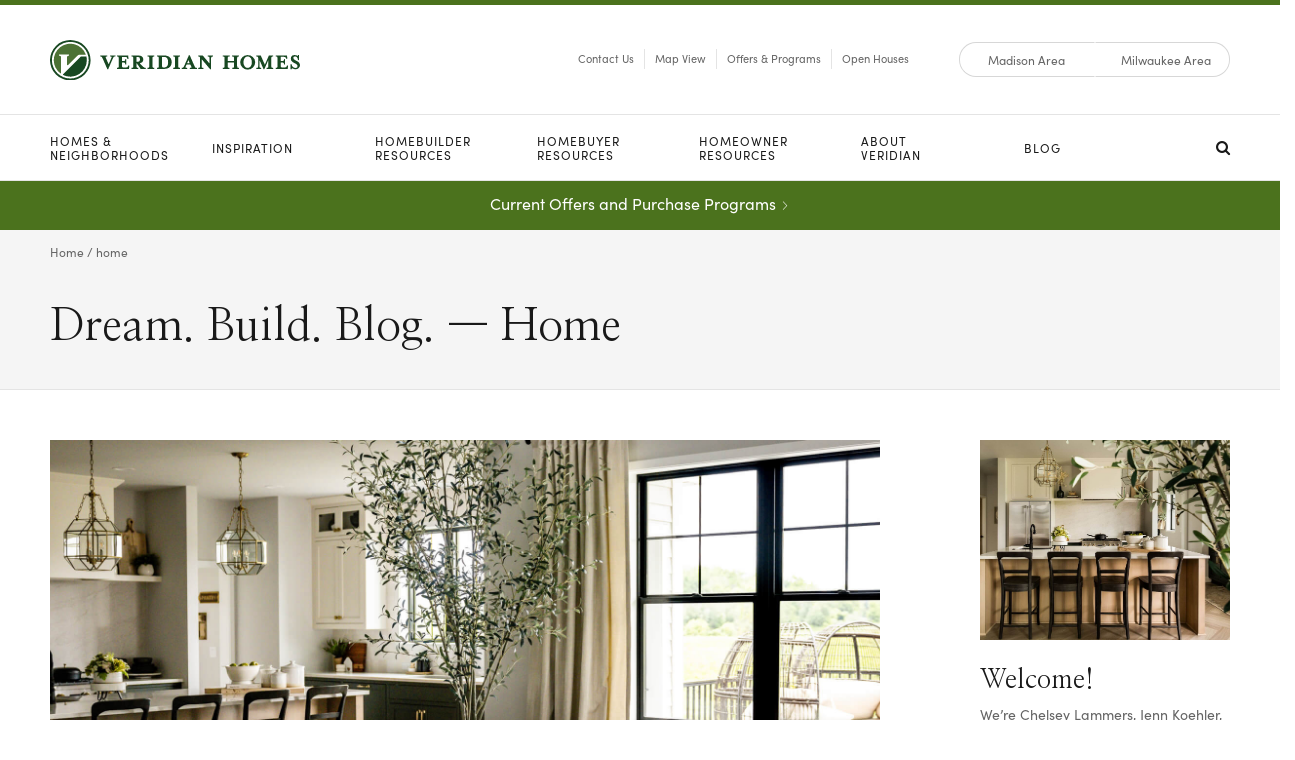

--- FILE ---
content_type: text/html; charset=UTF-8
request_url: https://veridianhomes.com/tag/home/
body_size: 16069
content:
<!doctype html>
<html lang="en-US">
<head>
	<meta charset="UTF-8" />
	<meta name="viewport" content="width=device-width, initial-scale=1" />
	<link rel="profile" href="https://gmpg.org/xfn/11" />

	<!-- Meta/OG Tags -->
    <meta property="og:url" content="https://veridianhomes.com/blog/2025/01/27/move%ef%bc%8din-ready-homes-theyre-built-theyre-beautiful-and-theyre-ready-for-you/">
    <meta property="og:type" content="article">

	
	<!-- Fonts -->
	<link rel="stylesheet" href="https://use.typekit.net/qne3gcw.css">

	<!-- New Google Font -->
	<link rel="preconnect" href="https://fonts.googleapis.com">
	<link rel="preconnect" href="https://fonts.gstatic.com" crossorigin>
	<link href="https://fonts.googleapis.com/css2?family=Nanum+Myeongjo&display=swap" rel="stylesheet">

	<!-- Modernizr -->
    <script src="https://cdnjs.cloudflare.com/ajax/libs/modernizr/2.8.3/modernizr.min.js"></script>

    <!-- Google Tag Manager -->
	<script>(function(w,d,s,l,i){w[l]=w[l]||[];w[l].push({'gtm.start':
	new Date().getTime(),event:'gtm.js'});var f=d.getElementsByTagName(s)[0],
	j=d.createElement(s),dl=l!='dataLayer'?'&l='+l:'';j.async=true;j.src=
	'https://www.googletagmanager.com/gtm.js?id='+i+dl;f.parentNode.insertBefore(j,f);
	})(window,document,'script','dataLayer','GTM-W5SSMTR');</script>
	<!-- End Google Tag Manager -->

	<!-- WP Head -->
	<script>var veridian = veridian || {};

veridian.validRegions  = ["madison","milwaukee"];
veridian.queryRegion   = '';
veridian.pathRegion    = '';
veridian.defaultRegion = 'madison';</script><meta name='robots' content='index, follow, max-image-preview:large, max-snippet:-1, max-video-preview:-1' />

	<!-- This site is optimized with the Yoast SEO plugin v26.5 - https://yoast.com/wordpress/plugins/seo/ -->
	<title>home | Blog | Veridian Homes</title>
	<link rel="canonical" href="https://prd.veridianhomes.com/tag/home/" />
	<link rel="next" href="https://prd.veridianhomes.com/tag/home/page/2/" />
	<meta property="og:locale" content="en_US" />
	<meta property="og:type" content="article" />
	<meta property="og:title" content="home | Blog | Veridian Homes" />
	<meta property="og:url" content="https://prd.veridianhomes.com/tag/home/" />
	<meta property="og:site_name" content="Veridian Homes" />
	<meta property="og:image" content="https://veridianhomes.com/app/uploads/2022/05/Veridian-FeatureImage.jpg" />
	<meta property="og:image:width" content="1200" />
	<meta property="og:image:height" content="630" />
	<meta property="og:image:type" content="image/jpeg" />
	<meta name="twitter:card" content="summary_large_image" />
	<meta name="twitter:site" content="@veridianhomes" />
	<script type="application/ld+json" class="yoast-schema-graph">{"@context":"https://schema.org","@graph":[{"@type":"CollectionPage","@id":"https://prd.veridianhomes.com/tag/home/","url":"https://prd.veridianhomes.com/tag/home/","name":"home | Blog | Veridian Homes","isPartOf":{"@id":"https://prd.veridianhomes.com/#website"},"primaryImageOfPage":{"@id":"https://prd.veridianhomes.com/tag/home/#primaryimage"},"image":{"@id":"https://prd.veridianhomes.com/tag/home/#primaryimage"},"thumbnailUrl":"https://veridianhomes.com/app/uploads/2024/06/GenerousHouse-8329.jpg","breadcrumb":{"@id":"https://prd.veridianhomes.com/tag/home/#breadcrumb"},"inLanguage":"en-US"},{"@type":"ImageObject","inLanguage":"en-US","@id":"https://prd.veridianhomes.com/tag/home/#primaryimage","url":"https://veridianhomes.com/app/uploads/2024/06/GenerousHouse-8329.jpg","contentUrl":"https://veridianhomes.com/app/uploads/2024/06/GenerousHouse-8329.jpg","width":2100,"height":1200},{"@type":"BreadcrumbList","@id":"https://prd.veridianhomes.com/tag/home/#breadcrumb","itemListElement":[{"@type":"ListItem","position":1,"name":"Home","item":"https://veridianhomes.com/"},{"@type":"ListItem","position":2,"name":"home"}]},{"@type":"WebSite","@id":"https://prd.veridianhomes.com/#website","url":"https://prd.veridianhomes.com/","name":"Veridian Homes","description":"Dream. Build. Live.","publisher":{"@id":"https://prd.veridianhomes.com/#organization"},"potentialAction":[{"@type":"SearchAction","target":{"@type":"EntryPoint","urlTemplate":"https://prd.veridianhomes.com/?s={search_term_string}"},"query-input":{"@type":"PropertyValueSpecification","valueRequired":true,"valueName":"search_term_string"}}],"inLanguage":"en-US"},{"@type":"Organization","@id":"https://prd.veridianhomes.com/#organization","name":"Veridian Homes","url":"https://prd.veridianhomes.com/","logo":{"@type":"ImageObject","inLanguage":"en-US","@id":"https://prd.veridianhomes.com/#/schema/logo/image/","url":"https://veridianhomes.com/app/uploads/2022/05/logo-stacked.jpg","contentUrl":"https://veridianhomes.com/app/uploads/2022/05/logo-stacked.jpg","width":650,"height":650,"caption":"Veridian Homes"},"image":{"@id":"https://prd.veridianhomes.com/#/schema/logo/image/"},"sameAs":["https://www.facebook.com/veridianhomes","https://x.com/veridianhomes","https://www.instagram.com/veridianhomes/","https://www.pinterest.com/veridianhomes/","https://www.youtube.com/channel/UCRdrO1EwQwGswcZyCRo0CzQ"]}]}</script>
	<!-- / Yoast SEO plugin. -->


<link rel='dns-prefetch' href='//veridianhomes.com' />
<link rel='dns-prefetch' href='//maps.googleapis.com' />
<link rel='dns-prefetch' href='//cdn.icomoon.io' />
<link rel="alternate" type="application/rss+xml" title="Veridian Homes &raquo; Feed" href="https://veridianhomes.com/feed/" />
<link rel="alternate" type="application/rss+xml" title="Veridian Homes &raquo; Comments Feed" href="https://veridianhomes.com/comments/feed/" />
<link rel="alternate" type="application/rss+xml" title="Veridian Homes &raquo; home Tag Feed" href="https://veridianhomes.com/tag/home/feed/" />
<style id='wp-img-auto-sizes-contain-inline-css'>
img:is([sizes=auto i],[sizes^="auto," i]){contain-intrinsic-size:3000px 1500px}
/*# sourceURL=wp-img-auto-sizes-contain-inline-css */
</style>
<style id='wp-emoji-styles-inline-css'>

	img.wp-smiley, img.emoji {
		display: inline !important;
		border: none !important;
		box-shadow: none !important;
		height: 1em !important;
		width: 1em !important;
		margin: 0 0.07em !important;
		vertical-align: -0.1em !important;
		background: none !important;
		padding: 0 !important;
	}
/*# sourceURL=wp-emoji-styles-inline-css */
</style>
<style id='wp-block-library-inline-css'>
:root{--wp-block-synced-color:#7a00df;--wp-block-synced-color--rgb:122,0,223;--wp-bound-block-color:var(--wp-block-synced-color);--wp-editor-canvas-background:#ddd;--wp-admin-theme-color:#007cba;--wp-admin-theme-color--rgb:0,124,186;--wp-admin-theme-color-darker-10:#006ba1;--wp-admin-theme-color-darker-10--rgb:0,107,160.5;--wp-admin-theme-color-darker-20:#005a87;--wp-admin-theme-color-darker-20--rgb:0,90,135;--wp-admin-border-width-focus:2px}@media (min-resolution:192dpi){:root{--wp-admin-border-width-focus:1.5px}}.wp-element-button{cursor:pointer}:root .has-very-light-gray-background-color{background-color:#eee}:root .has-very-dark-gray-background-color{background-color:#313131}:root .has-very-light-gray-color{color:#eee}:root .has-very-dark-gray-color{color:#313131}:root .has-vivid-green-cyan-to-vivid-cyan-blue-gradient-background{background:linear-gradient(135deg,#00d084,#0693e3)}:root .has-purple-crush-gradient-background{background:linear-gradient(135deg,#34e2e4,#4721fb 50%,#ab1dfe)}:root .has-hazy-dawn-gradient-background{background:linear-gradient(135deg,#faaca8,#dad0ec)}:root .has-subdued-olive-gradient-background{background:linear-gradient(135deg,#fafae1,#67a671)}:root .has-atomic-cream-gradient-background{background:linear-gradient(135deg,#fdd79a,#004a59)}:root .has-nightshade-gradient-background{background:linear-gradient(135deg,#330968,#31cdcf)}:root .has-midnight-gradient-background{background:linear-gradient(135deg,#020381,#2874fc)}:root{--wp--preset--font-size--normal:16px;--wp--preset--font-size--huge:42px}.has-regular-font-size{font-size:1em}.has-larger-font-size{font-size:2.625em}.has-normal-font-size{font-size:var(--wp--preset--font-size--normal)}.has-huge-font-size{font-size:var(--wp--preset--font-size--huge)}.has-text-align-center{text-align:center}.has-text-align-left{text-align:left}.has-text-align-right{text-align:right}.has-fit-text{white-space:nowrap!important}#end-resizable-editor-section{display:none}.aligncenter{clear:both}.items-justified-left{justify-content:flex-start}.items-justified-center{justify-content:center}.items-justified-right{justify-content:flex-end}.items-justified-space-between{justify-content:space-between}.screen-reader-text{border:0;clip-path:inset(50%);height:1px;margin:-1px;overflow:hidden;padding:0;position:absolute;width:1px;word-wrap:normal!important}.screen-reader-text:focus{background-color:#ddd;clip-path:none;color:#444;display:block;font-size:1em;height:auto;left:5px;line-height:normal;padding:15px 23px 14px;text-decoration:none;top:5px;width:auto;z-index:100000}html :where(.has-border-color){border-style:solid}html :where([style*=border-top-color]){border-top-style:solid}html :where([style*=border-right-color]){border-right-style:solid}html :where([style*=border-bottom-color]){border-bottom-style:solid}html :where([style*=border-left-color]){border-left-style:solid}html :where([style*=border-width]){border-style:solid}html :where([style*=border-top-width]){border-top-style:solid}html :where([style*=border-right-width]){border-right-style:solid}html :where([style*=border-bottom-width]){border-bottom-style:solid}html :where([style*=border-left-width]){border-left-style:solid}html :where(img[class*=wp-image-]){height:auto;max-width:100%}:where(figure){margin:0 0 1em}html :where(.is-position-sticky){--wp-admin--admin-bar--position-offset:var(--wp-admin--admin-bar--height,0px)}@media screen and (max-width:600px){html :where(.is-position-sticky){--wp-admin--admin-bar--position-offset:0px}}

/*# sourceURL=wp-block-library-inline-css */
</style><style id='wp-block-paragraph-inline-css'>
.is-small-text{font-size:.875em}.is-regular-text{font-size:1em}.is-large-text{font-size:2.25em}.is-larger-text{font-size:3em}.has-drop-cap:not(:focus):first-letter{float:left;font-size:8.4em;font-style:normal;font-weight:100;line-height:.68;margin:.05em .1em 0 0;text-transform:uppercase}body.rtl .has-drop-cap:not(:focus):first-letter{float:none;margin-left:.1em}p.has-drop-cap.has-background{overflow:hidden}:root :where(p.has-background){padding:1.25em 2.375em}:where(p.has-text-color:not(.has-link-color)) a{color:inherit}p.has-text-align-left[style*="writing-mode:vertical-lr"],p.has-text-align-right[style*="writing-mode:vertical-rl"]{rotate:180deg}
/*# sourceURL=https://veridianhomes.com/wp/wp-includes/blocks/paragraph/style.min.css */
</style>
<style id='global-styles-inline-css'>
:root{--wp--preset--aspect-ratio--square: 1;--wp--preset--aspect-ratio--4-3: 4/3;--wp--preset--aspect-ratio--3-4: 3/4;--wp--preset--aspect-ratio--3-2: 3/2;--wp--preset--aspect-ratio--2-3: 2/3;--wp--preset--aspect-ratio--16-9: 16/9;--wp--preset--aspect-ratio--9-16: 9/16;--wp--preset--color--black: #000000;--wp--preset--color--cyan-bluish-gray: #abb8c3;--wp--preset--color--white: #FFFFFF;--wp--preset--color--pale-pink: #f78da7;--wp--preset--color--vivid-red: #cf2e2e;--wp--preset--color--luminous-vivid-orange: #ff6900;--wp--preset--color--luminous-vivid-amber: #fcb900;--wp--preset--color--light-green-cyan: #7bdcb5;--wp--preset--color--vivid-green-cyan: #00d084;--wp--preset--color--pale-cyan-blue: #8ed1fc;--wp--preset--color--vivid-cyan-blue: #0693e3;--wp--preset--color--vivid-purple: #9b51e0;--wp--preset--color--dark-gray: #28303D;--wp--preset--color--gray: #39414D;--wp--preset--color--green: #D1E4DD;--wp--preset--color--blue: #D1DFE4;--wp--preset--color--purple: #D1D1E4;--wp--preset--color--red: #E4D1D1;--wp--preset--color--orange: #E4DAD1;--wp--preset--color--yellow: #EEEADD;--wp--preset--gradient--vivid-cyan-blue-to-vivid-purple: linear-gradient(135deg,rgb(6,147,227) 0%,rgb(155,81,224) 100%);--wp--preset--gradient--light-green-cyan-to-vivid-green-cyan: linear-gradient(135deg,rgb(122,220,180) 0%,rgb(0,208,130) 100%);--wp--preset--gradient--luminous-vivid-amber-to-luminous-vivid-orange: linear-gradient(135deg,rgb(252,185,0) 0%,rgb(255,105,0) 100%);--wp--preset--gradient--luminous-vivid-orange-to-vivid-red: linear-gradient(135deg,rgb(255,105,0) 0%,rgb(207,46,46) 100%);--wp--preset--gradient--very-light-gray-to-cyan-bluish-gray: linear-gradient(135deg,rgb(238,238,238) 0%,rgb(169,184,195) 100%);--wp--preset--gradient--cool-to-warm-spectrum: linear-gradient(135deg,rgb(74,234,220) 0%,rgb(151,120,209) 20%,rgb(207,42,186) 40%,rgb(238,44,130) 60%,rgb(251,105,98) 80%,rgb(254,248,76) 100%);--wp--preset--gradient--blush-light-purple: linear-gradient(135deg,rgb(255,206,236) 0%,rgb(152,150,240) 100%);--wp--preset--gradient--blush-bordeaux: linear-gradient(135deg,rgb(254,205,165) 0%,rgb(254,45,45) 50%,rgb(107,0,62) 100%);--wp--preset--gradient--luminous-dusk: linear-gradient(135deg,rgb(255,203,112) 0%,rgb(199,81,192) 50%,rgb(65,88,208) 100%);--wp--preset--gradient--pale-ocean: linear-gradient(135deg,rgb(255,245,203) 0%,rgb(182,227,212) 50%,rgb(51,167,181) 100%);--wp--preset--gradient--electric-grass: linear-gradient(135deg,rgb(202,248,128) 0%,rgb(113,206,126) 100%);--wp--preset--gradient--midnight: linear-gradient(135deg,rgb(2,3,129) 0%,rgb(40,116,252) 100%);--wp--preset--gradient--purple-to-yellow: linear-gradient(160deg, #D1D1E4 0%, #EEEADD 100%);--wp--preset--gradient--yellow-to-purple: linear-gradient(160deg, #EEEADD 0%, #D1D1E4 100%);--wp--preset--gradient--green-to-yellow: linear-gradient(160deg, #D1E4DD 0%, #EEEADD 100%);--wp--preset--gradient--yellow-to-green: linear-gradient(160deg, #EEEADD 0%, #D1E4DD 100%);--wp--preset--gradient--red-to-yellow: linear-gradient(160deg, #E4D1D1 0%, #EEEADD 100%);--wp--preset--gradient--yellow-to-red: linear-gradient(160deg, #EEEADD 0%, #E4D1D1 100%);--wp--preset--gradient--purple-to-red: linear-gradient(160deg, #D1D1E4 0%, #E4D1D1 100%);--wp--preset--gradient--red-to-purple: linear-gradient(160deg, #E4D1D1 0%, #D1D1E4 100%);--wp--preset--font-size--small: 18px;--wp--preset--font-size--medium: 20px;--wp--preset--font-size--large: 24px;--wp--preset--font-size--x-large: 42px;--wp--preset--font-size--extra-small: 16px;--wp--preset--font-size--normal: 20px;--wp--preset--font-size--extra-large: 40px;--wp--preset--font-size--huge: 96px;--wp--preset--font-size--gigantic: 144px;--wp--preset--spacing--20: 0.44rem;--wp--preset--spacing--30: 0.67rem;--wp--preset--spacing--40: 1rem;--wp--preset--spacing--50: 1.5rem;--wp--preset--spacing--60: 2.25rem;--wp--preset--spacing--70: 3.38rem;--wp--preset--spacing--80: 5.06rem;--wp--preset--shadow--natural: 6px 6px 9px rgba(0, 0, 0, 0.2);--wp--preset--shadow--deep: 12px 12px 50px rgba(0, 0, 0, 0.4);--wp--preset--shadow--sharp: 6px 6px 0px rgba(0, 0, 0, 0.2);--wp--preset--shadow--outlined: 6px 6px 0px -3px rgb(255, 255, 255), 6px 6px rgb(0, 0, 0);--wp--preset--shadow--crisp: 6px 6px 0px rgb(0, 0, 0);}:where(.is-layout-flex){gap: 0.5em;}:where(.is-layout-grid){gap: 0.5em;}body .is-layout-flex{display: flex;}.is-layout-flex{flex-wrap: wrap;align-items: center;}.is-layout-flex > :is(*, div){margin: 0;}body .is-layout-grid{display: grid;}.is-layout-grid > :is(*, div){margin: 0;}:where(.wp-block-columns.is-layout-flex){gap: 2em;}:where(.wp-block-columns.is-layout-grid){gap: 2em;}:where(.wp-block-post-template.is-layout-flex){gap: 1.25em;}:where(.wp-block-post-template.is-layout-grid){gap: 1.25em;}.has-black-color{color: var(--wp--preset--color--black) !important;}.has-cyan-bluish-gray-color{color: var(--wp--preset--color--cyan-bluish-gray) !important;}.has-white-color{color: var(--wp--preset--color--white) !important;}.has-pale-pink-color{color: var(--wp--preset--color--pale-pink) !important;}.has-vivid-red-color{color: var(--wp--preset--color--vivid-red) !important;}.has-luminous-vivid-orange-color{color: var(--wp--preset--color--luminous-vivid-orange) !important;}.has-luminous-vivid-amber-color{color: var(--wp--preset--color--luminous-vivid-amber) !important;}.has-light-green-cyan-color{color: var(--wp--preset--color--light-green-cyan) !important;}.has-vivid-green-cyan-color{color: var(--wp--preset--color--vivid-green-cyan) !important;}.has-pale-cyan-blue-color{color: var(--wp--preset--color--pale-cyan-blue) !important;}.has-vivid-cyan-blue-color{color: var(--wp--preset--color--vivid-cyan-blue) !important;}.has-vivid-purple-color{color: var(--wp--preset--color--vivid-purple) !important;}.has-black-background-color{background-color: var(--wp--preset--color--black) !important;}.has-cyan-bluish-gray-background-color{background-color: var(--wp--preset--color--cyan-bluish-gray) !important;}.has-white-background-color{background-color: var(--wp--preset--color--white) !important;}.has-pale-pink-background-color{background-color: var(--wp--preset--color--pale-pink) !important;}.has-vivid-red-background-color{background-color: var(--wp--preset--color--vivid-red) !important;}.has-luminous-vivid-orange-background-color{background-color: var(--wp--preset--color--luminous-vivid-orange) !important;}.has-luminous-vivid-amber-background-color{background-color: var(--wp--preset--color--luminous-vivid-amber) !important;}.has-light-green-cyan-background-color{background-color: var(--wp--preset--color--light-green-cyan) !important;}.has-vivid-green-cyan-background-color{background-color: var(--wp--preset--color--vivid-green-cyan) !important;}.has-pale-cyan-blue-background-color{background-color: var(--wp--preset--color--pale-cyan-blue) !important;}.has-vivid-cyan-blue-background-color{background-color: var(--wp--preset--color--vivid-cyan-blue) !important;}.has-vivid-purple-background-color{background-color: var(--wp--preset--color--vivid-purple) !important;}.has-black-border-color{border-color: var(--wp--preset--color--black) !important;}.has-cyan-bluish-gray-border-color{border-color: var(--wp--preset--color--cyan-bluish-gray) !important;}.has-white-border-color{border-color: var(--wp--preset--color--white) !important;}.has-pale-pink-border-color{border-color: var(--wp--preset--color--pale-pink) !important;}.has-vivid-red-border-color{border-color: var(--wp--preset--color--vivid-red) !important;}.has-luminous-vivid-orange-border-color{border-color: var(--wp--preset--color--luminous-vivid-orange) !important;}.has-luminous-vivid-amber-border-color{border-color: var(--wp--preset--color--luminous-vivid-amber) !important;}.has-light-green-cyan-border-color{border-color: var(--wp--preset--color--light-green-cyan) !important;}.has-vivid-green-cyan-border-color{border-color: var(--wp--preset--color--vivid-green-cyan) !important;}.has-pale-cyan-blue-border-color{border-color: var(--wp--preset--color--pale-cyan-blue) !important;}.has-vivid-cyan-blue-border-color{border-color: var(--wp--preset--color--vivid-cyan-blue) !important;}.has-vivid-purple-border-color{border-color: var(--wp--preset--color--vivid-purple) !important;}.has-vivid-cyan-blue-to-vivid-purple-gradient-background{background: var(--wp--preset--gradient--vivid-cyan-blue-to-vivid-purple) !important;}.has-light-green-cyan-to-vivid-green-cyan-gradient-background{background: var(--wp--preset--gradient--light-green-cyan-to-vivid-green-cyan) !important;}.has-luminous-vivid-amber-to-luminous-vivid-orange-gradient-background{background: var(--wp--preset--gradient--luminous-vivid-amber-to-luminous-vivid-orange) !important;}.has-luminous-vivid-orange-to-vivid-red-gradient-background{background: var(--wp--preset--gradient--luminous-vivid-orange-to-vivid-red) !important;}.has-very-light-gray-to-cyan-bluish-gray-gradient-background{background: var(--wp--preset--gradient--very-light-gray-to-cyan-bluish-gray) !important;}.has-cool-to-warm-spectrum-gradient-background{background: var(--wp--preset--gradient--cool-to-warm-spectrum) !important;}.has-blush-light-purple-gradient-background{background: var(--wp--preset--gradient--blush-light-purple) !important;}.has-blush-bordeaux-gradient-background{background: var(--wp--preset--gradient--blush-bordeaux) !important;}.has-luminous-dusk-gradient-background{background: var(--wp--preset--gradient--luminous-dusk) !important;}.has-pale-ocean-gradient-background{background: var(--wp--preset--gradient--pale-ocean) !important;}.has-electric-grass-gradient-background{background: var(--wp--preset--gradient--electric-grass) !important;}.has-midnight-gradient-background{background: var(--wp--preset--gradient--midnight) !important;}.has-small-font-size{font-size: var(--wp--preset--font-size--small) !important;}.has-medium-font-size{font-size: var(--wp--preset--font-size--medium) !important;}.has-large-font-size{font-size: var(--wp--preset--font-size--large) !important;}.has-x-large-font-size{font-size: var(--wp--preset--font-size--x-large) !important;}
/*# sourceURL=global-styles-inline-css */
</style>

<style id='classic-theme-styles-inline-css'>
/*! This file is auto-generated */
.wp-block-button__link{color:#fff;background-color:#32373c;border-radius:9999px;box-shadow:none;text-decoration:none;padding:calc(.667em + 2px) calc(1.333em + 2px);font-size:1.125em}.wp-block-file__button{background:#32373c;color:#fff;text-decoration:none}
/*# sourceURL=/wp-includes/css/classic-themes.min.css */
</style>
<link rel='stylesheet' id='twenty-twenty-one-custom-color-overrides-css' href='https://veridianhomes.com/app/themes/twentytwentyone/assets/css/custom-color-overrides.css?ver=202505201234' media='all' />
<link rel='stylesheet' id='veridianhomes-vendor-style-css' href='https://veridianhomes.com/app/themes/veridianhomes/css/vendor.min.css?ver=202505201234' media='all' />
<link rel='stylesheet' id='icomoon-css' href='https://cdn.icomoon.io/133463/Veridian/style.css?xfquls&#038;ver=202505201234' media='all' />
<link rel='stylesheet' id='veridianhomes-style-css' href='https://veridianhomes.com/app/themes/veridianhomes/style.css?ver=202505201234' media='all' />
<script src="https://veridianhomes.com/app/themes/veridianhomes/js/initialize-regions.min.js?ver=202505201234" id="initialize-regions-js"></script>
<link rel="https://api.w.org/" href="https://veridianhomes.com/wp-json/" /><link rel="alternate" title="JSON" type="application/json" href="https://veridianhomes.com/wp-json/wp/v2/tags/433" /><link rel="EditURI" type="application/rsd+xml" title="RSD" href="https://veridianhomes.com/wp/xmlrpc.php?rsd" />
<meta name="generator" content="WordPress 6.9" />
<link rel="icon" href="https://veridianhomes.com/app/uploads/2022/05/cropped-Veridian-Favicon-32x32.png" sizes="32x32" />
<link rel="icon" href="https://veridianhomes.com/app/uploads/2022/05/cropped-Veridian-Favicon-192x192.png" sizes="192x192" />
<link rel="apple-touch-icon" href="https://veridianhomes.com/app/uploads/2022/05/cropped-Veridian-Favicon-180x180.png" />
<meta name="msapplication-TileImage" content="https://veridianhomes.com/app/uploads/2022/05/cropped-Veridian-Favicon-270x270.png" />
</head>


<body class="archive tag tag-home tag-433 wp-custom-logo wp-embed-responsive wp-theme-twentytwentyone wp-child-theme-veridianhomes is-light-theme no-js hfeed">
	<!-- Google Tag Manager (noscript) -->
	<noscript><iframe src="https://www.googletagmanager.com/ns.html?id=GTM-W5SSMTR"
	height="0" width="0" style="display:none;visibility:hidden"></iframe></noscript>
	<!-- End Google Tag Manager (noscript) -->

	<!-- Facebook App -->
			<script>
		window.fbAsyncInit = function() {
			FB.init({
				appId            : '2296560040496912',
				autoLogAppEvents : true,
				xfbml            : false,
				version          : 'v13.0'
			});
		};
		</script>
		<script async defer src="https://connect.facebook.net/en_US/sdk.js"></script>
		<!-- End Facebook App -->

	<!-- skip link -->
	<a class="skip-link sr-only" href="#content">Skip To Content</a>

	<header class="header container-fluid ">

					<!-- Main Navigation -->
			<div class="container-fluid nav-container">
	<div class="utility">
        <div class="utility-inner row g-0 align-items-center">
    		<div class="main-utility col-12 col-lg">
                <div class="main-utility-inner row align-items-center">
                    <!-- Logo -->
                    <div class="col col-lg logo">
                        <a href="/">
                            <img src="https://veridianhomes.com/app/themes/veridianhomes/img/veridian-logo.svg" alt="Veridian Homes" width="300" height="49">
                        </a>
                    </div>

                    <div class="col-auto d-lg-none mobile-button">
                        <div class='mobile-button-toggle'>
                            <span>
                            </span>
                        </div>
                    </div>

        			<!-- Utility Nav -->
        			<div class="col col-lg-auto d-none d-lg-block utility-nav">
        				<ul class="utility-links row g-0 align-items-center">
        															<li class="col-auto utility-item">
			                                <a class="utility-link" href="https://veridianhomes.com/about/contact/" >
			                                    Contact Us			                                </a>
			                            </li>
																			<li class="col-auto utility-item">
			                                <a class="utility-link" href="https://veridianhomes.com/find/map/" >
			                                    Map View			                                </a>
			                            </li>
																			<li class="col-auto utility-item">
			                                <a class="utility-link" href="https://veridianhomes.com/offers/" >
			                                    Offers &#038; Programs			                                </a>
			                            </li>
																			<li class="col-auto utility-item">
			                                <a class="utility-link" href="https://veridianhomes.com/inspiration/open-houses/" >
			                                    Open Houses			                                </a>
			                            </li>
									                        </ul>
        			</div><!-- utility-nav -->
                </div>
            </div>
            <div class="region-utility col-12 col-lg-auto">
                <div class="region-utility-inner row g-0 align-items-center">
        			<!-- Milwaukee or Madison Selection -->
        			<div class="col-12 col-lg-auto site-region-selector">
        				<div class="region-switch row g-0">
        					<button class="col-6 choice left" name="switch_region" value="madison">
        						<span class="switch-label">
                                    Madison Area
                                </span>
        					</button>
        					<button class="col-6 choice right" name="switch_region" value="milwaukee">
        						<span class="switch-label">
                                    Milwaukee Area
                                </span>
        					</button>
        				</div>
        			</div>
                </div>
    		</div>
		</div>

    </div><!-- /.utility -->

    <div class="container main-nav">
    	        <div class="row main-nav-inner">
			<div class="region-utility mobile-region d-lg-none col-12">
				<div class="region-utility-inner row g-0 align-items-center">
					<!-- Milwaukee or Madison Selection -->
					<div class="col-12 col-lg-auto site-region-selector">
						<div class="region-switch row g-0">
							<button class="col-6 choice left" name="switch_region" value="madison">
								<span class="switch-label">
									Madison Area
								</span>
							</button>
							<button class="col-6 choice right" name="switch_region" value="milwaukee">
								<span class="switch-label">
									Milwaukee Area
								</span>
							</button>
						</div>
					</div>
				</div>
			</div>
            <div class="col">
                <ul class="drop-nav row g-0 align-items-lg-center">
                	
                		
                			
                			<li class="nav-item col-12 col-lg 4986  has-sub" ><!-- class "has-sub" only when it has a sub nav-->
		                        <div class="nav-link-holder row g-0 align-items-center">
		                            <a type="button" id="dropdown_4986" class="nav-link 4986" href="https://veridianhomes.com/find/" >Homes & <br>Neighborhoods</a>
		                        </div>
					        </li>

                		
                			
                			<li class="nav-item col-12 col-lg 4996  has-sub" ><!-- class "has-sub" only when it has a sub nav-->
		                        <div class="nav-link-holder row g-0 align-items-center">
		                            <a type="button" id="dropdown_4996" class="nav-link 4996" href="https://veridianhomes.com/inspiration/" >Inspiration</a>
		                        </div>
					        </li>

                		
                			
                			<li class="nav-item col-12 col-lg homebuilderresources-2  has-sub" ><!-- class "has-sub" only when it has a sub nav-->
		                        <div class="nav-link-holder row g-0 align-items-center">
		                            <a type="button" id="dropdown_homebuilderresources-2" class="nav-link homebuilderresources-2" href="https://veridianhomes.com/builder/" >Homebuilder <br>Resources</a>
		                        </div>
					        </li>

                		
                			
                			<li class="nav-item col-12 col-lg homebuyerresources-2  has-sub" ><!-- class "has-sub" only when it has a sub nav-->
		                        <div class="nav-link-holder row g-0 align-items-center">
		                            <a type="button" id="dropdown_homebuyerresources-2" class="nav-link homebuyerresources-2" href="https://veridianhomes.com/buyer/" >Homebuyer <br>Resources</a>
		                        </div>
					        </li>

                		
                			
                			<li class="nav-item col-12 col-lg homeownerresources-2  has-sub" ><!-- class "has-sub" only when it has a sub nav-->
		                        <div class="nav-link-holder row g-0 align-items-center">
		                            <a type="button" id="dropdown_homeownerresources-2" class="nav-link homeownerresources-2" href="https://veridianhomes.com/owner/" >Homeowner <br>Resources</a>
		                        </div>
					        </li>

                		
                			
                			<li class="nav-item col-12 col-lg aboutveridian-2  has-sub" ><!-- class "has-sub" only when it has a sub nav-->
		                        <div class="nav-link-holder row g-0 align-items-center">
		                            <a type="button" id="dropdown_aboutveridian-2" class="nav-link aboutveridian-2" href="https://veridianhomes.com/about/" >About <br>Veridian</a>
		                        </div>
					        </li>

                		
                			
                			<li class="nav-item col-12 col-lg 5079  has-sub" ><!-- class "has-sub" only when it has a sub nav-->
		                        <div class="nav-link-holder row g-0 align-items-center">
		                            <a type="button" id="dropdown_5079" class="nav-link 5079" href="https://veridianhomes.com/blog/" >Blog</a>
		                        </div>
					        </li>

                		
                	                </ul>
				<div class="sub-nav-holder">
					<div class="sub-nav-holder-inner">
						
                			
                				
                				
                					<div id="sub_dropdown_4986" class="sub-container">
										<div class="sub-container-inner row g-0">
											<ul class="sub-nav col-12 col-lg-6">
												<li class="d-lg-none back-container">
													<button class="back-button">
														<!--name of main nav link -->
														<span class="icon-left-arrow"></span> Back
													</button>
												</li>

			                					
			                						
			                						<li class="map-view" >
														<a href="https://veridianhomes.com/find/map/" >
															Map View														</a>
													</li>

			                					
			                						
			                						<li class="move-in-ready-homes" >
														<a href="https://veridianhomes.com/find/homes/" >
															Move-In Ready Homes														</a>
													</li>

			                					
			                						
			                						<li class="neighborhoods" >
														<a href="https://veridianhomes.com/find/neighborhoods/" >
															Neighborhoods														</a>
													</li>

			                					
			                						
			                						<li class="home-plans" >
														<a href="https://veridianhomes.com/find/plans/" >
															Home Plans														</a>
													</li>

			                					
			                						
			                						<li class="furnished-models" >
														<a href="https://veridianhomes.com/find/models/" >
															Furnished Models														</a>
													</li>

			                					
			                						
			                						<li class="homesites" >
														<a href="https://veridianhomes.com/find/sites/" >
															Homesites														</a>
													</li>

			                					
			                						
			                						<li class="4994" >
														<a href="https://veridianhomes.com/find/haven/" >
															Haven														</a>
													</li>

			                					
			                						
			                						<li class="neighborhood-updates" >
														<a href="https://veridianhomes.com/find/neighborhood-updates/" >
															Neighborhood Updates														</a>
													</li>

			                					
			                				</ul>

			                				
			                					
				                				<div class="menu-cta-container d-none d-lg-block col-lg-6">
													<a class="menu-image-box" href="/find/map/" aria-label="Find Veridian Homes near you. View Map">
														<div class="menu-image" style="background-image: url('https://veridianhomes.com/app/uploads/2022/05/Veridian-Dropdown-Image-1.jpeg');"><!-- use veridian_medium size -->
														</div>
													</a>
													<div class="menu-copy row g-0 align-items-center">
														<p class="col">
															Find Veridian Homes near you.														</p>
														<a class="col-auto button btn-standard" href="/find/map/">
															View Map														</a>
													</div>
												</div>
														                			</div>
			                		</div>

                				
                			
                				
                				
                					<div id="sub_dropdown_4996" class="sub-container">
										<div class="sub-container-inner row g-0">
											<ul class="sub-nav col-12 col-lg-6">
												<li class="d-lg-none back-container">
													<button class="back-button">
														<!--name of main nav link -->
														<span class="icon-left-arrow"></span> Back
													</button>
												</li>

			                					
			                						
			                						<li class="schedule-a-visit" >
														<a href="https://veridianhomes.com/about/contact/get-in-touch/" >
															Request a Visit														</a>
													</li>

			                					
			                						
			                						<li class="open-houses" >
														<a href="https://veridianhomes.com/inspiration/open-houses/" >
															Open Houses														</a>
													</li>

			                					
			                						
			                						<li class="5000" >
														<a href="https://veridianhomes.com/inspiration/studio/" >
															Design Studio														</a>
													</li>

			                					
			                						
			                						<li class="inspiration-gallery" >
														<a href="/inspiration/gallery/" >
															Inspiration Gallery														</a>
													</li>

			                					
			                						
			                						<li class="home-tours" >
														<a href="/inspiration/gallery/?types%5B%5D=virtual-tour" >
															Home Tours														</a>
													</li>

			                					
			                				</ul>

			                				
			                					
				                				<div class="menu-cta-container d-none d-lg-block col-lg-6">
													<a class="menu-image-box" href="/about/contact/get-in-touch/" aria-label="Make a visit to the Veridian Homes Design Studio. Request a Visit">
														<div class="menu-image" style="background-image: url('https://veridianhomes.com/app/uploads/2022/05/Veridian-Dropdown-Image-2.jpg');"><!-- use veridian_medium size -->
														</div>
													</a>
													<div class="menu-copy row g-0 align-items-center">
														<p class="col">
															Make a visit to the Veridian Homes Design Studio.														</p>
														<a class="col-auto button btn-standard" href="/about/contact/get-in-touch/">
															Request a Visit														</a>
													</div>
												</div>
														                			</div>
			                		</div>

                				
                			
                				
                				
                					<div id="sub_dropdown_homebuilderresources-2" class="sub-container">
										<div class="sub-container-inner row g-0">
											<ul class="sub-nav col-12 col-lg-6">
												<li class="d-lg-none back-container">
													<button class="back-button">
														<!--name of main nav link -->
														<span class="icon-left-arrow"></span> Back
													</button>
												</li>

			                					
			                						
			                						<li class="get-started" >
														<a href="https://veridianhomes.com/about/contact/get-in-touch/" >
															Get Started														</a>
													</li>

			                					
			                						
			                						<li class="we-make-building-easy" >
														<a href="https://veridianhomes.com/builder/easy/" >
															We Make Building Easy™														</a>
													</li>

			                					
			                						
			                						<li class="5007" >
														<a href="https://veridianhomes.com/builder/process/" >
															The Veridian Process														</a>
													</li>

			                					
			                						
			                						<li class="5008" >
														<a href="https://veridianhomes.com/builder/partners/" >
															Brand Partners														</a>
													</li>

			                					
			                				</ul>

			                				
			                					
				                				<div class="menu-cta-container d-none d-lg-block col-lg-6">
													<a class="menu-image-box" href="/about/contact/get-in-touch/" aria-label="Ready to build? Let&#039;s get started. Get Started">
														<div class="menu-image" style="background-image: url('https://veridianhomes.com/app/uploads/2022/05/Veridian-Dropdown-Image-3.jpg');"><!-- use veridian_medium size -->
														</div>
													</a>
													<div class="menu-copy row g-0 align-items-center">
														<p class="col">
															Ready to build? Let&#039;s get started.														</p>
														<a class="col-auto button btn-standard" href="/about/contact/get-in-touch/">
															Get Started														</a>
													</div>
												</div>
														                			</div>
			                		</div>

                				
                			
                				
                				
                					<div id="sub_dropdown_homebuyerresources-2" class="sub-container">
										<div class="sub-container-inner row g-0">
											<ul class="sub-nav col-12 col-lg-6">
												<li class="d-lg-none back-container">
													<button class="back-button">
														<!--name of main nav link -->
														<span class="icon-left-arrow"></span> Back
													</button>
												</li>

			                					
			                						
			                						<li class="5052" >
														<a href="https://veridianhomes.com/about/contact/prequalify/" >
															Prequalify														</a>
													</li>

			                					
			                						
			                						<li class="quality-360" >
														<a href="https://veridianhomes.com/buyer/quality360/" >
															Energy Efficiency														</a>
													</li>

			                					
			                						
			                						<li class="5056" >
														<a href="https://veridianhomes.com/buyer/why-now/" >
															Why Buy Now?														</a>
													</li>

			                					
			                						
			                						<li class="5057" >
														<a href="https://veridianhomes.com/buyer/mortgage-partners/" >
															Mortgage Partners														</a>
													</li>

			                					
			                						
			                						<li class="40907" >
														<a href="https://veridianhomes.com/buyer/calculators/" >
															Mortgage Calculator														</a>
													</li>

			                					
			                						
			                						<li class="43411" >
														<a href="https://veridianhomes.com/buyer/self-guided-tours/" >
															Self-Guided Tours														</a>
													</li>

			                					
			                						
			                						<li class="5058" >
														<a href="https://veridianhomes.com/buyer/testimonials/" >
															Homeowner Reviews														</a>
													</li>

			                					
			                				</ul>

			                				
			                					
				                				<div class="menu-cta-container d-none d-lg-block col-lg-6">
													<a class="menu-image-box" href="/about/contact/prequalify/" aria-label="How much home can you afford? Prequalify">
														<div class="menu-image" style="background-image: url('https://veridianhomes.com/app/uploads/2022/05/Veridian-Dropdown-Image-4.jpg');"><!-- use veridian_medium size -->
														</div>
													</a>
													<div class="menu-copy row g-0 align-items-center">
														<p class="col">
															How much home can you afford?														</p>
														<a class="col-auto button btn-standard" href="/about/contact/prequalify/">
															Prequalify														</a>
													</div>
												</div>
														                			</div>
			                		</div>

                				
                			
                				
                				
                					<div id="sub_dropdown_homeownerresources-2" class="sub-container">
										<div class="sub-container-inner row g-0">
											<ul class="sub-nav col-12 col-lg-6">
												<li class="d-lg-none back-container">
													<button class="back-button">
														<!--name of main nav link -->
														<span class="icon-left-arrow"></span> Back
													</button>
												</li>

			                					
			                						
			                						<li class="5061" >
														<a href="https://veridianhomes.com/about/contact/service/" >
															Service Request														</a>
													</li>

			                					
			                						
			                						<li class="5063" >
														<a href="https://veridianhomes.com/owner/home-care/" >
															Home Care														</a>
													</li>

			                					
			                						
			                						<li class="5065" >
														<a href="https://veridianhomes.com/owner/association/" >
															Homeowner &#038; Condo Association														</a>
													</li>

			                					
			                						
			                						<li class="5066" >
														<a href="https://veridianhomes.com/owner/arch-controls/" >
															Architectural Control Committee														</a>
													</li>

			                					
			                						
			                						<li class="5067" >
														<a href="https://veridianhomes.com/owner/photo-contest/" >
															Seasonal Photo Contest														</a>
													</li>

			                					
			                				</ul>

			                				
			                					
				                				<div class="menu-cta-container d-none d-lg-block col-lg-6">
													<a class="menu-image-box" href="/about/contact/service/" aria-label="Got a problem? No problem. Service Request">
														<div class="menu-image" style="background-image: url('https://veridianhomes.com/app/uploads/2022/05/Veridian-Dropdown-Image-5.jpg');"><!-- use veridian_medium size -->
														</div>
													</a>
													<div class="menu-copy row g-0 align-items-center">
														<p class="col">
															Got a problem? No problem.														</p>
														<a class="col-auto button btn-standard" href="/about/contact/service/">
															Service Request														</a>
													</div>
												</div>
														                			</div>
			                		</div>

                				
                			
                				
                				
                					<div id="sub_dropdown_aboutveridian-2" class="sub-container">
										<div class="sub-container-inner row g-0">
											<ul class="sub-nav col-12 col-lg-6">
												<li class="d-lg-none back-container">
													<button class="back-button">
														<!--name of main nav link -->
														<span class="icon-left-arrow"></span> Back
													</button>
												</li>

			                					
			                						
			                						<li class="5071" >
														<a href="https://veridianhomes.com/about/contact/" >
															Contact Us														</a>
													</li>

			                					
			                						
			                						<li class="5073" >
														<a href="https://veridianhomes.com/about/who-we-are/" >
															Who We Are														</a>
													</li>

			                					
			                						
			                						<li class="5075" >
														<a href="https://veridianhomes.com/about/team/" >
															New Home Specialists														</a>
													</li>

			                					
			                						
			                						<li class="5076" >
														<a href="https://veridianhomes.com/about/veridian-difference/" >
															The Veridian Difference														</a>
													</li>

			                					
			                						
			                						<li class="6973" >
														<a href="https://veridianhomes.com/about/awards/" >
															Awards														</a>
													</li>

			                					
			                						
			                						<li class="7671" >
														<a href="https://veridianhomes.com/about/veridian-foundation/" >
															Veridian Homes Foundation														</a>
													</li>

			                					
			                						
			                						<li class="28810" >
														<a href="https://veridianhomes.com/about/generous-home/" >
															The Generous Home														</a>
													</li>

			                					
			                						
			                						<li class="5078" >
														<a href="https://veridianhomes.com/about/careers/" >
															Careers														</a>
													</li>

			                					
			                				</ul>

			                				
			                					
				                				<div class="menu-cta-container d-none d-lg-block col-lg-6">
													<a class="menu-image-box" href="/about/contact/" aria-label="Call, click, or come visit us today. Contact Us">
														<div class="menu-image" style="background-image: url('https://veridianhomes.com/app/uploads/2022/05/Veridian-Dropdown-Image-6.jpg');"><!-- use veridian_medium size -->
														</div>
													</a>
													<div class="menu-copy row g-0 align-items-center">
														<p class="col">
															Call, click, or come visit us today.														</p>
														<a class="col-auto button btn-standard" href="/about/contact/">
															Contact Us														</a>
													</div>
												</div>
														                			</div>
			                		</div>

                				
                			
                				
                				
                					<div id="sub_dropdown_5079" class="sub-container">
										<div class="sub-container-inner row g-0">
											<ul class="sub-nav col-12 col-lg-6">
												<li class="d-lg-none back-container">
													<button class="back-button">
														<!--name of main nav link -->
														<span class="icon-left-arrow"></span> Back
													</button>
												</li>

			                					
			                						
			                						<li class="5083" >
														<a href="https://veridianhomes.com/blog/events/" >
															Events														</a>
													</li>

			                					
			                						
			                						<li class="5084" >
														<a href="https://veridianhomes.com/blog/generous-home/" >
															Generous Home														</a>
													</li>

			                					
			                						
			                						<li class="5081" >
														<a href="https://veridianhomes.com/blog/inspiration/" >
															Inspiration														</a>
													</li>

			                					
			                						
			                						<li class="5082" >
														<a href="https://veridianhomes.com/blog/news/" >
															News														</a>
													</li>

			                					
			                						
			                						<li class="read-the-latest" >
														<a href="https://veridianhomes.com/blog/" >
															All Posts														</a>
													</li>

			                					
			                				</ul>

			                				
			                					
				                				<div class="menu-cta-container d-none d-lg-block col-lg-6">
													<a class="menu-image-box" href="/blog/" aria-label="Dream. Build. Blog. Read The Latest">
														<div class="menu-image" style="background-image: url('https://veridianhomes.com/app/uploads/2022/05/Veridian-Dropdown-Image-7.jpg');"><!-- use veridian_medium size -->
														</div>
													</a>
													<div class="menu-copy row g-0 align-items-center">
														<p class="col">
															Dream. Build. Blog.														</p>
														<a class="col-auto button btn-standard" href="/blog/">
															Read The Latest														</a>
													</div>
												</div>
														                			</div>
			                		</div>

                				
                			
                							</div>
				</div>
            </div>
            <div class="col-12 col-lg-auto search-col">
				<div class="search-container row g-0 align-items-center">
					<div class="d-none d-lg-block col-auto" id="search-toggle">
                        <span class="icon-search"></span>
					</div>
                    <form role="search" method="get" class="search-form" action="https://veridianhomes.com/">
	<label for="search-form-1" class="screen-reader-text">Search for:</label>
	<input type="search" id="search-form-1" placeholder="" class="search-field" value="" name="s">
	<button type="submit" class="search-submit" aria-label="submit"><span class="icon-search"></span></button>
</form>
				</div>
			</div>
            <div class="col-12 d-lg-none mobile-utility-nav">
                <ul class="utility-links">
                									<li class="utility-item">
	                                <a class="utility-link" href="https://veridianhomes.com/about/contact/" >
	                                    Contact Us	                                </a>
	                            </li>
															<li class="utility-item">
	                                <a class="utility-link" href="https://veridianhomes.com/find/map/" >
	                                    Map View	                                </a>
	                            </li>
															<li class="utility-item">
	                                <a class="utility-link" href="https://veridianhomes.com/offers/" >
	                                    Offers &#038; Programs	                                </a>
	                            </li>
															<li class="utility-item">
	                                <a class="utility-link" href="https://veridianhomes.com/inspiration/open-houses/" >
	                                    Open Houses	                                </a>
	                            </li>
							                </ul>
            </div>

		</div>

    </div>
</div> <!-- /.nav-container -->

			<!-- Banner -->
				<div class="site-banner">
					<a href="/offers/" class="banner-link container">
				<p class="banner-text">
					Current Offers and Purchase Programs <span class="icon-right-arrow"></span>
				</p>
			</a>
			</div>
		
		<!-- Mobile Navigation -->
		
		
<div class="breadcrumb-section color-dark">
	<div class="breadcrumb-inner container ">

	<span><span><a href="https://veridianhomes.com/">Home</a></span> / <span class="breadcrumb_last" aria-current="page">home</span></span>	</div>
</div>
	</header>

    <!-- main site container -->
    <main class="container-fluid site-container">
		<div class="special-overlay">
		</div>

		<!-- Page Hero -->
		
<div class="listing-page">
	<div class="listing-page-inner">
		<div class="listing-top blog-headline">
			<div class="top-inner container-padding page-headline">
				<h1 class="default-headline">
					<span class="headline-inner">
						Dream. Build. Blog. &mdash; 													home											</span>
				</h1>
			</div>
		</div>
		<div class="listing-bottom blog-bottom">
			<div class="bottom-inner row g-0">
				<div class="category-section d-lg-none col-12">
					<div class="category-section-inner">
						<div class="category-toggle container-padding">
							<button class="toggle d-lg-none">Categories <span class="icon">+</span></button>
						</div>
						<div class="categories">
							<div class="actions container-padding d-lg-none row g-0 align-items-center justify-content-center">
								<button class="close col-auto">
									Close
								</button>
							</div>
							<h2>Categories</h2>
							<ul class="category-list">
								<li class="category">
									<a href="/blog/" class="cat-link "><!--active class-->
										View All
									</a>
								</li>
																																			<li class="category">
											<a href="https://veridianhomes.com/blog/events/" class="cat-link ">
												Events											</a>
										</li>
																			<li class="category">
											<a href="https://veridianhomes.com/blog/generous-home/" class="cat-link ">
												Generous Home											</a>
										</li>
																			<li class="category">
											<a href="https://veridianhomes.com/blog/inspiration/" class="cat-link ">
												Inspiration											</a>
										</li>
																			<li class="category">
											<a href="https://veridianhomes.com/blog/news/" class="cat-link ">
												News											</a>
										</li>
																								</ul>
						</div>
					</div>
				</div>
				<div class="listings-pane blog-listing-pane col-12 col-lg">
					<div class="listing-inner row g-0" data-js="post-listing" data-last-page="false">

													
							
	<!-- pulled out first one because its slightly different -->
	<div class="blog-block col-12" data-js="post">
		<div class="share-overlay"><!-- this is only on the first one? also, its a little janky, but it works -->
			<div class="share-container d-none d-lg-flex row g-0 align-items-center justify-content-between">
				<span class="label col-auto">Share This:</span>
				<a class="share-icon js-share-link fb-share col-auto" href="#" aria-label="Share on Facebook" role="button"><span class="icon-facebook"></span></a>
				<a class="share-icon js-share-link twitter-share col-auto" href="#" aria-label="Share on Twitter" role="button"><span class="icon-twitter"></span></a>
				<a class="share-icon js-share-link pinterest-share col-auto" href="#" aria-label="Share on Pinterest" role="button"><span class="icon-pinterest-p"></span></a>
				<a class="share-icon js-share-link houzz-share col-auto" href="#" aria-label="Share on Houzz" role="button"><span class="icon-houzz"></span></a>
				<a class="share-icon js-share-link email-share col-auto" href="#" aria-label="Share by Email" role="button"><span class="icon-envelope"></span></a>
			</div>
		</div>
		<div class="blog-block-inner">
			<a href="https://veridianhomes.com/blog/2025/01/27/move%ef%bc%8din-ready-homes-theyre-built-theyre-beautiful-and-theyre-ready-for-you/">
				<div class="block-top">
					<div class="post-image"  style="background:url('https://veridianhomes.com/app/uploads/2024/06/GenerousHouse-8329.jpg');"></div>
				</div>
			</a>
			<div class="block-bottom post-copy">
				<div class="copy-inner">
					<div class="post-meta row g-0">
						<span class="cat col-auto"><a href="">News</a></span><span class="divider col-auto">&nbsp;|&nbsp;</span><span class="date col-auto">January 27, 2025</span><span class="divider col-auto">&nbsp;|&nbsp;</span><span class="author col-auto">By <span class="green"><a href="https://veridianhomes.com/author/sbauer/">Stacey Bauer</a></span></span>					</div>
					<a href="https://veridianhomes.com/blog/2025/01/27/move%ef%bc%8din-ready-homes-theyre-built-theyre-beautiful-and-theyre-ready-for-you/">
						<div class="post-title">
							<h4>
								Move-In Ready Homes. They’re built. They’re beautiful. And they’re ready for you							</h4>
						</div>
													<p class="copy"><!-- Only on the first post, limit the character count approx 3 lines-->
								At Veridian, we know that buying a home is a big decision. Whether you’re a first-time buyer or looking to make a fresh start, t							</p>
											</a>
				</div>
			</div>
		</div>
	</div>


																				
							

	<div class="blog-block col-12 col-lg-6" data-js="post"><!-- different if first one -->
		<div class="blog-block-inner">
			<a href="https://veridianhomes.com/blog/2023/03/14/fun-ways-to-enjoy-pi-day-march-14th/">
				<div class="block-top">
					<div class="post-image"  style="background:url('https://veridianhomes.com/app/uploads/2020/03/pie.jpg');"></div>
				</div>
			</a>
			<div class="block-bottom post-copy">
				<div class="copy-inner">
					<div class="post-meta row g-0">
						<span class="cat col-auto"><a href="">Inspiration</a></span><span class="divider col-auto">&nbsp;|&nbsp;</span><span class="date col-auto">March 14, 2023</span><span class="divider col-auto">&nbsp;|&nbsp;</span><span class="author col-auto">By <span class="green"><a href="https://veridianhomes.com/author/sbauer/">Stacey Bauer</a></span></span>					</div>
					<a href="https://veridianhomes.com/blog/2023/03/14/fun-ways-to-enjoy-pi-day-march-14th/">
						<div class="post-title">
							<h4>
								Happy Pi Day!							</h4>
						</div>
					</a>
				</div>
			</div>
		</div>
	</div>


																				
							

	<div class="blog-block col-12 col-lg-6" data-js="post"><!-- different if first one -->
		<div class="blog-block-inner">
			<a href="https://veridianhomes.com/blog/2022/11/01/13050-2/">
				<div class="block-top">
					<div class="post-image"  style="background:url('https://veridianhomes.com/app/uploads/2022/11/RF_8758_f.jpg');"></div>
				</div>
			</a>
			<div class="block-bottom post-copy">
				<div class="copy-inner">
					<div class="post-meta row g-0">
						<span class="cat col-auto"><a href="">News</a></span><span class="divider col-auto">&nbsp;|&nbsp;</span><span class="date col-auto">November 1, 2022</span><span class="divider col-auto">&nbsp;|&nbsp;</span><span class="author col-auto">By <span class="green"><a href="https://veridianhomes.com/author/sbauer/">Stacey Bauer</a></span></span>					</div>
					<a href="https://veridianhomes.com/blog/2022/11/01/13050-2/">
						<div class="post-title">
							<h4>
								Year End Special Offers and Promotions							</h4>
						</div>
					</a>
				</div>
			</div>
		</div>
	</div>


																				
							

	<div class="blog-block col-12 col-lg-6" data-js="post"><!-- different if first one -->
		<div class="blog-block-inner">
			<a href="https://veridianhomes.com/blog/2022/07/01/create-an-abstract-american-flag/">
				<div class="block-top">
					<div class="post-image"  style="background:url('https://veridianhomes.com/app/uploads/2020/07/FLAG.jpg');"></div>
				</div>
			</a>
			<div class="block-bottom post-copy">
				<div class="copy-inner">
					<div class="post-meta row g-0">
						<span class="cat col-auto"><a href="">Events</a></span><span class="divider col-auto">&nbsp;|&nbsp;</span><span class="date col-auto">July 1, 2022</span><span class="divider col-auto">&nbsp;|&nbsp;</span><span class="author col-auto">By <span class="green"><a href="https://veridianhomes.com/author/jkoehler/">Jenn Koehler</a></span></span>					</div>
					<a href="https://veridianhomes.com/blog/2022/07/01/create-an-abstract-american-flag/">
						<div class="post-title">
							<h4>
								CREATE AN ABSTRACT AMERICAN FLAG							</h4>
						</div>
					</a>
				</div>
			</div>
		</div>
	</div>


																				
							

	<div class="blog-block col-12 col-lg-6" data-js="post"><!-- different if first one -->
		<div class="blog-block-inner">
			<a href="https://veridianhomes.com/blog/2021/06/25/tgh-a-sneak-peak-into-the-process-and-design-details/">
				<div class="block-top">
					<div class="post-image"  style="background:url('https://veridianhomes.com/app/uploads/2021/06/Screen-Shot-2021-06-25-at-10.20.51-AM.png');"></div>
				</div>
			</a>
			<div class="block-bottom post-copy">
				<div class="copy-inner">
					<div class="post-meta row g-0">
						<span class="cat col-auto"><a href="">Generous Home</a></span><span class="divider col-auto">&nbsp;|&nbsp;</span><span class="date col-auto">June 25, 2021</span><span class="divider col-auto">&nbsp;|&nbsp;</span><span class="author col-auto">By <span class="green"><a href="https://veridianhomes.com/author/sbauer/">Stacey Bauer</a></span></span>					</div>
					<a href="https://veridianhomes.com/blog/2021/06/25/tgh-a-sneak-peak-into-the-process-and-design-details/">
						<div class="post-title">
							<h4>
								The Generous Home: A Sneak Peak Into The Process &#038; Design Details							</h4>
						</div>
					</a>
				</div>
			</div>
		</div>
	</div>


																				
							

	<div class="blog-block col-12 col-lg-6" data-js="post"><!-- different if first one -->
		<div class="blog-block-inner">
			<a href="https://veridianhomes.com/blog/2020/08/12/56-madison-area-homesites-are-up-for-grabs-tomorrow/">
				<div class="block-top">
					<div class="post-image"  style="background:url('https://veridianhomes.com/app/uploads/2020/08/8822-VAL_0720-WEB_1080x600.jpg');"></div>
				</div>
			</a>
			<div class="block-bottom post-copy">
				<div class="copy-inner">
					<div class="post-meta row g-0">
						<span class="cat col-auto"><a href="">Events</a></span><span class="divider col-auto">&nbsp;|&nbsp;</span><span class="date col-auto">August 12, 2020</span><span class="divider col-auto">&nbsp;|&nbsp;</span><span class="author col-auto">By <span class="green"><a href="https://veridianhomes.com/author/clammers/">Chelsey Lammers</a></span></span>					</div>
					<a href="https://veridianhomes.com/blog/2020/08/12/56-madison-area-homesites-are-up-for-grabs-tomorrow/">
						<div class="post-title">
							<h4>
								56 Madison Area Homesites Are Up For Grabs Tomorrow!							</h4>
						</div>
					</a>
				</div>
			</div>
		</div>
	</div>


																				
							

	<div class="blog-block col-12 col-lg-6" data-js="post"><!-- different if first one -->
		<div class="blog-block-inner">
			<a href="https://veridianhomes.com/blog/2020/07/29/design-your-dream-kitchen/">
				<div class="block-top">
					<div class="post-image"  style="background:url('https://veridianhomes.com/app/uploads/2020/07/Screen-Shot-2020-07-28-at-1.10.35-PM.png');"></div>
				</div>
			</a>
			<div class="block-bottom post-copy">
				<div class="copy-inner">
					<div class="post-meta row g-0">
						<span class="cat col-auto"><a href="">Inspiration</a></span><span class="divider col-auto">&nbsp;|&nbsp;</span><span class="date col-auto">July 29, 2020</span><span class="divider col-auto">&nbsp;|&nbsp;</span><span class="author col-auto">By <span class="green"><a href="https://veridianhomes.com/author/sbauer/">Stacey Bauer</a></span></span>					</div>
					<a href="https://veridianhomes.com/blog/2020/07/29/design-your-dream-kitchen/">
						<div class="post-title">
							<h4>
								Kitchen Visualizer: Design Your Dream Kitchen							</h4>
						</div>
					</a>
				</div>
			</div>
		</div>
	</div>


																				
							

	<div class="blog-block col-12 col-lg-6" data-js="post"><!-- different if first one -->
		<div class="blog-block-inner">
			<a href="https://veridianhomes.com/blog/2020/07/15/backyard-camp-essentials/">
				<div class="block-top">
					<div class="post-image"  style="background:url('https://veridianhomes.com/app/uploads/2020/07/Screen-Shot-2020-07-15-at-4.51.33-PM.png');"></div>
				</div>
			</a>
			<div class="block-bottom post-copy">
				<div class="copy-inner">
					<div class="post-meta row g-0">
						<span class="cat col-auto"><a href="">Inspiration</a></span><span class="divider col-auto">&nbsp;|&nbsp;</span><span class="date col-auto">July 15, 2020</span><span class="divider col-auto">&nbsp;|&nbsp;</span><span class="author col-auto">By <span class="green"><a href="https://veridianhomes.com/author/clammers/">Chelsey Lammers</a></span></span>					</div>
					<a href="https://veridianhomes.com/blog/2020/07/15/backyard-camp-essentials/">
						<div class="post-title">
							<h4>
								Backyard Camp Essentials							</h4>
						</div>
					</a>
				</div>
			</div>
		</div>
	</div>


																				
							

	<div class="blog-block col-12 col-lg-6" data-js="post"><!-- different if first one -->
		<div class="blog-block-inner">
			<a href="https://veridianhomes.com/blog/2020/06/24/teaser-tour-of-the-harlow-at-smiths-crossing/">
				<div class="block-top">
					<div class="post-image"  style="background:url('https://veridianhomes.com/app/uploads/2020/06/foyer_veridian-homes-scaled.jpg');"></div>
				</div>
			</a>
			<div class="block-bottom post-copy">
				<div class="copy-inner">
					<div class="post-meta row g-0">
						<span class="cat col-auto"><a href="">Events</a></span><span class="divider col-auto">&nbsp;|&nbsp;</span><span class="date col-auto">June 24, 2020</span><span class="divider col-auto">&nbsp;|&nbsp;</span><span class="author col-auto">By <span class="green"><a href="https://veridianhomes.com/author/clammers/">Chelsey Lammers</a></span></span>					</div>
					<a href="https://veridianhomes.com/blog/2020/06/24/teaser-tour-of-the-harlow-at-smiths-crossing/">
						<div class="post-title">
							<h4>
								Teaser Tour of The Harlow at Smith&#8217;s Crossing							</h4>
						</div>
					</a>
				</div>
			</div>
		</div>
	</div>


													
					</div>
				</div>

				<div class="blog-sidebar-pane col-12 col-lg-auto">

					
<div class="blog-sidebar-inner">
    <div class="top-section">
        <div class="top-image">
            <div class="img" style="background:url('https://veridianhomes.com/app/uploads/2025/12/mpOtWe9Y.jpeg')"></div>
        </div>
        <h2>Welcome!</h2>
        <p><p>We’re <a href="/author/clammers/">Chelsey Lammers</a>, <a href="/author/jkoehler/">Jenn Koehler</a>, <a href="/author/mmccombs/">Meg McCombs</a>, and <a href="https://veridianhomes.com/author/rcorpus/">Rachel Ayres</a> the voices behind the Veridian Homes Blog. Our mission is to bring you inspiring, yet attainable, content for your current (or future) Veridian Home, and have some fun along the way.</p>
</p>
    </div>
    <div class="middle-section">
        <h2>Categories</h2>
        <ul class="categories">
            <li class="category">
                <a href="/blog/" class="cat-link "><!--active class-->
                    View All
                </a>
            </li>
                                                            <li class="category">
                        <a href="https://veridianhomes.com/blog/events/" class="cat-link ">
                            Events                        </a>
                    </li>
                                    <li class="category">
                        <a href="https://veridianhomes.com/blog/generous-home/" class="cat-link ">
                            Generous Home                        </a>
                    </li>
                                    <li class="category">
                        <a href="https://veridianhomes.com/blog/inspiration/" class="cat-link ">
                            Inspiration                        </a>
                    </li>
                                    <li class="category">
                        <a href="https://veridianhomes.com/blog/news/" class="cat-link ">
                            News                        </a>
                    </li>
                                    </ul>
        <div class="image-links">

            <a href="/inspiration/gallery/" class="image-link">
                <div class="img" style="background:url('https://veridianhomes.com/app/themes/veridianhomes/img/blog-sidebar-02.jpg');"></div><!-- use veridian_small size -->
                <div class="link-inner row g-0 align-items-center justify-content-center">
                    <div class="copy-container col-auto">
                        <div class="decoration-area">
                            <img class="decoration" src="https://veridianhomes.com/app/themes/veridianhomes/img/side-bar-icon-01.png" />
                        </div>
                        <p class="cta">
                            View Our
                        </p>
                        <p class="action-item">
                            Inspiration Gallery
                        </p>
                    </div>
                </div>
            </a>

            <a href="https://www.pinterest.com/veridianhomes" class="image-link">
                <div class="img" style="background:url('https://veridianhomes.com/app/themes/veridianhomes/img/blog-sidebar-03.jpg');"></div><!-- use veridian_small size -->
                <div class="link-inner row g-0 align-items-center justify-content-center">
                    <div class="copy-container col-auto">
                        <div class="decoration-area">
                            <img class="decoration" src="https://veridianhomes.com/app/themes/veridianhomes/img/side-bar-icon-02.png" />
                        </div>
                        <p class="cta">
                            Follow Us On
                        </p>
                        <p class="action-item">
                            Pinterest
                        </p>
                    </div>
                </div>
            </a>

            <a href="http://www.houzz.com/pro/veridianhomes/veridian-homes" class="image-link">
                <div class="img" style="background:url('https://veridianhomes.com/app/themes/veridianhomes/img/blog-sidebar-04.jpg');"></div><!-- use veridian_small size -->
                <div class="link-inner row g-0 align-items-center justify-content-center">
                    <div class="copy-container col-auto">
                        <div class="decoration-area">
                            <img class="decoration" src="https://veridianhomes.com/app/themes/veridianhomes/img/side-bar-icon-03.png" />
                        </div>
                        <p class="cta">
                            Find Us On
                        </p>
                        <p class="action-item">
                            HOUZZ
                        </p>
                    </div>
                </div>
            </a>

            <a href="https://www.instagram.com/veridianhomes/" class="image-link">
                <div class="img" style="background:url('https://veridianhomes.com/app/themes/veridianhomes/img/blog-sidebar-05.jpg');"></div><!-- use veridian_small size -->
                <div class="link-inner row g-0 align-items-center justify-content-center">
                    <div class="copy-container col-auto">
                        <div class="decoration-area">
                            <img class="decoration" src="https://veridianhomes.com/app/themes/veridianhomes/img/side-bar-icon-04.png" />
                        </div>
                        <p class="cta">
                            Follow Us On
                        </p>
                        <p class="action-item">
                            Instagram
                        </p>
                    </div>
                </div>
            </a>

        </div>
    </div>

    <div class="bottom-section">
        <div class="mailing-list">
            <h2>Join Our Mailing List</h2>
            <p>Enter your email to receive updates.</p>
            <div class="content_hubspot_form">
                <div class="input-holder">
                    <!--[if lte IE 8]>
                    <script charset="utf-8" type="text/javascript" src="//js.hsforms.net/forms/v2-legacy.js"></script>
                    <![endif]-->
                    <script charset="utf-8" type="text/javascript" src="//js.hsforms.net/forms/v2.js"></script>
                    <script>
                      hbspt.forms.create({
                        region: "na1",
                        portalId: "21029701",
                        formId: "13103895-9736-46cd-969b-f1777b15f57b"
                    });
                    </script>
                </div>
            </div>

            <p class="fine-print">
                By submitting this form, you are consenting to receive marketing emails from Veridian Homes.
            </p>
        </div>
                            <div class="events-callout">
                <h2>Upcoming Events</h2>
                <a class="button btn-standard" href="https://veridianhomes.com/blog/events/">View Events</a>
            </div>
            </div>
</div>

				</div>
			</div>
		</div>
	</div>
</div>

<div class="email-signup-wrapper" data-js="email-popup" data-ver-hbspt-id="32b9df30-9ab3-4f10-8b8a-a3475708827f">
  <div class="email-signup-holder">
    <div class="email-signup-box" data-js="email-popup-modal">
      <div class="email-sightup-top row g-0 align-items-center justify-content-end">
        <p class="col-auto">
            Veridian Homes
        </p>
        <div class="close col-auto" data-js="email-popup-close">
          <span class="icon-close"></span>
        </div>

        <img src="https://veridianhomes.com/app/themes/veridianhomes/img/VER-circle.png" width="55" height="55" />
      </div>
      <div class="email-signup-body">
                        <h2 data-js="email-popup-headline" data-title="Teaser Tour of The Harlow at Smith&#8217;s Crossing">Join Our Mailing List</h2>
                                <p>Enter your email to receive offers and updates from Veridian Homes.</p>
          
          <div class="content_hubspot_form">
              <div class="input-holder">
                  <!--[if lte IE 8]>
                  <script charset="utf-8" type="text/javascript" src="//js.hsforms.net/forms/v2-legacy.js"></script>
                  <![endif]-->
                  <script charset="utf-8" type="text/javascript" src="//js.hsforms.net/forms/v2.js"></script>
                  <script>
                    hbspt.forms.create({
                      region: "na1",
                      portalId: "21029701",
                      formId: "32b9df30-9ab3-4f10-8b8a-a3475708827f"
                  });
                  </script>
              </div>
          </div>
      </div>
    </div>
  </div>
</div>

	</main><!-- /.container-fluid.site-container -->

	<footer class="container-fluid">

		
			
				<!-- Footer CTAs -->
				<div class="lifestyle-cta-container footer-cta">
	<div class="lifestyle-cta-inner">
		<div class="cta-section container">
			<div class="cta-section-inner row g-0 justify-content-lg-end">
				<a href="/about/contact/" class="copy-section col-12 col-lg-auto">
					<h3 class="lifestyle-headline">
						Visit Today
					</h3>
					<p class="lifestyle-copy">
						Our New Home Specialists are available seven days a week to answer any of your questions.
					</p>
					<p class="cta">
						Contact Us
						<span class="link-accent"></span>
					</p>
				</a>
			</div>
		</div>
		<div class="lifestyle-image-section">
			<div class="lifestyle-image"  style="background:url('https://veridianhomes.com/app/themes/veridianhomes/img/footer-fpo-01.jpg');"><!-- use veridian_large size -->
			</div>
		</div>
	</div>
</div>

			
			<!-- Footer Nav -->
			<div class="container-fluid footer">
	<div class="footer-inner">

		
<div class="row g-0 footer-signup align-items-center justify-content-center">
	<div class="col-12 container-padding">
					<h2>Join Our Mailing List</h2>
						<p>Enter your email to receive offers and updates from Veridian Homes.</p>
				<div class="content_hubspot_form">
			<div class="input-holder">
				<!--[if lte IE 8]>
				<script charset="utf-8" type="text/javascript" src="//js.hsforms.net/forms/v2-legacy.js"></script>
				<![endif]-->
				<script charset="utf-8" type="text/javascript" src="//js.hsforms.net/forms/v2.js"></script>
				<script>
				  hbspt.forms.create({
					region: "na1",
					portalId: "21029701",
					formId: "ee6addc7-1856-4593-9c66-678db6c32856"
				});
				</script>
			</div>
		</div>
			</div>
</div>

		<div class="row footer-contact align-items-center justify-content-center">
            <div class="col-12 col-lg-auto footer-logo">
                <a href="/"><img src="https://veridianhomes.com/app/themes/veridianhomes/img/logos/logo-stacked.svg" alt="Veridian Homes. Dream. Build. Live. Madison. Milwaukee." width="152" height="150"></a>
            </div>
			<div class="col-12 col-lg-auto order-lg-first footer-region">
                <h4>Madison Area</h4>
                                <div class="contact-details">
                    <p><a href="tel:(608) 226-3000">(608) 226-3000</a></p>
                    <p>6801 South Towne Drive</p>
                    <p>Madison, WI 53713</p>
                </div>
			</div>
			<div class="col-12 col-lg-auto footer-region">
                <h4>Milwaukee Area</h4>
                                <div class="contact-details">
                    <p><a href="tel:(262) 252-3303">(262) 252-3303</a></p>
                    <p>W199N5539 Boxwood Blvd</p>
                    <p>Menomonee Falls, WI 53051</p>
                </div>
			</div>
		</div>

							<div class="row g-0 social">
				<div class="col">
					<ul class="social-links row g-0 align-items-center justify-content-center">
													<li class="social-item col-auto"><a class="social-link" href="https://veridianhomes.com/blog/" ><span class="icon-blog-wide" role="img" aria-label="Blog"></span></a></li>
													<li class="social-item col-auto"><a class="social-link" href="https://www.facebook.com/veridianhomes" target="_blank"><span class="icon-facebook" role="img" aria-label="Facebook"></span></a></li>
													<li class="social-item col-auto"><a class="social-link" href="https://www.instagram.com/veridianhomes/" target="_blank"><span class="icon-instagram" role="img" aria-label="Instagram"></span></a></li>
													<li class="social-item col-auto"><a class="social-link" href="https://www.youtube.com/channel/UCRdrO1EwQwGswcZyCRo0CzQ" target="_blank"><span class="icon-youtube-play" role="img" aria-label="YouTube"></span></a></li>
													<li class="social-item col-auto"><a class="social-link" href="https://www.pinterest.com/veridianhomes/" target="_blank"><span class="icon-pinterest-p" role="img" aria-label="Pinterest"></span></a></li>
													<li class="social-item col-auto"><a class="social-link" href="https://www.houzz.com/pro/veridianhomes/veridian-homes" target="_blank"><span class="icon-houzz" role="img" aria-label="Houzz"></span></a></li>
													<li class="social-item col-auto"><a class="social-link" href="https://twitter.com/veridianhomes" target="_blank"><span class="icon-twitter" role="img" aria-label="Twitter"></span></a></li>
											</ul>
				</div>
			</div>
		
							<div class="row links">
				<div class="col">
					<ul class="footer-links row align-items-lg-center justify-content-lg-center">
													<li class="footer-link col-12 col-lg-auto"><a href="https://veridianhomes.com/" >© Veridian Homes, LLC</a></li>
													<li class="footer-link col-12 col-lg-auto"><a href="https://veridianhomes.com/about/contact/" >Contact Us</a></li>
													<li class="footer-link col-12 col-lg-auto"><a href="https://veridianhomes.com/about/careers/" >Careers</a></li>
													<li class="footer-link col-12 col-lg-auto"><a href="https://veridianhomes.com/about/contact/feedback/" >Feedback</a></li>
													<li class="footer-link col-12 col-lg-auto"><a href="https://veridianhomes.com/sitemap/" >Sitemap</a></li>
													<li class="footer-link col-12 col-lg-auto"><a href="https://veridianhomes.com/privacy/" >Privacy Policy</a></li>
													<li class="footer-link col-12 col-lg-auto"><a href="https://veridianhomes.com/terms/" >Terms of Service</a></li>
											</ul>
				</div>
			</div>
		
							<div class="row g-0 justify-content-center avid avid-cta">
				<a class="col-auto" href="https://www.zillow.com/home-builder-profile/veridian-homes/13743/madison-wi/822133/" target="_blank">
    <img src="/app/themes/veridianhomes/img/ver-zillow-footer.jpg" alt="Homeowner reviews on Zillow: 4.4 stars. View all. Customer satisfaction data collected by Avid Ratings. Verified 100%." width="2500" height="833">
</a>			</div>
		
							<div class="row g-0 align-items-center justify-content-center business-logos">
									<div class="business-logo col-3 col-lg-auto">
		                <a class="logo-link" href="http://www.bbb.org/wisconsin/business-reviews/home-builders/veridian-homes-llc-in-monona-wi-38000094?bluerefx=1" target="_blank">
		                			                			                		<img class="logo-img" src="https://veridianhomes.com/app/uploads/2022/05/bbb-dark.svg" alt="BBB Accredited Business" height="64" width="39">
		                			                </a>
		            </div>
									<div class="business-logo col-3 col-lg-auto">
		                <a class="logo-link" href="https://veridianhomes.com/buyer/quality360/" >
		                			                			                		<img class="logo-img" src="https://veridianhomes.com/app/uploads/2022/05/green-built-dark.svg" alt="Green Built Home" height="64" width="64">
		                			                </a>
		            </div>
									<div class="business-logo col-3 col-lg-auto">
		                <a class="logo-link" href="https://veridianhomes.com/buyer/quality360/" >
		                			                			                		<img class="logo-img" src="https://veridianhomes.com/app/uploads/2022/05/energy-star-dark.svg" alt="Energy Star Partner" height="64" width="52">
		                			                </a>
		            </div>
									<div class="business-logo col-3 col-lg-auto">
		                <a class="logo-link" href="https://veridianhomes.com/about/awards/" >
		                			                			                		<img class="logo-img" src="https://veridianhomes.com/app/uploads/2022/05/nboy-dark.svg" alt="National Builder of the Year 2008" height="51" width="95">
		                			                </a>
		            </div>
									<div class="business-logo col-3 col-lg-auto">
		                <a class="logo-link" href="https://veridianhomes.com/about/awards/" >
		                			                			                		<img class="logo-img" src="https://veridianhomes.com/app/uploads/2022/05/ha-dark.svg" alt="Energy Value Housing Award - Gold Winner" height="75" width="50">
		                			                </a>
		            </div>
									<div class="business-logo col-3 col-lg-auto">
		                <a class="logo-link" href="https://veridianhomes.com/buyer/quality360/" >
		                			                			                		<img class="logo-img" src="https://veridianhomes.com/app/uploads/2022/05/foe-dark.svg" alt="Focus on Energy" height="39" width="158">
		                			                </a>
		            </div>
									<div class="business-logo col-3 col-lg-auto">
		                <a class="logo-link" href="https://veridianhomes.com/about/awards/" >
		                			                			                		<img class="logo-img" src="https://veridianhomes.com/app/uploads/2022/05/nhq-dark.svg" alt="National Housing Quality Awards" height="66" width="66">
		                			                </a>
		            </div>
									<div class="business-logo col-3 col-lg-auto">
		                <a class="logo-link" href="http://dnr.wi.gov/topic/GreenTier/Participants/VeridianHomes.html" target="_blank">
		                			                			                		<img class="logo-img" src="https://veridianhomes.com/app/uploads/2022/05/green-tier-dark.svg" alt="Green Tier" height="67" width="62">
		                			                </a>
		            </div>
							</div>
		
							<div class="container-padding disclaimer">
				<p>The information, text, graphics and links provided herein are provided by Veridian Homes as a convenience to its customers. Veridian Homes does not warrant the accuracy or completeness of the information, text, graphics, links and other items contained on this server or any other server. All prices, promotions and specifications are subject to change at any time without notice based on the discretion of Veridian Homes.</p>
			</div>
			</div>
</div>
		

	</footer>

	
	<script type="speculationrules">
{"prefetch":[{"source":"document","where":{"and":[{"href_matches":"/*"},{"not":{"href_matches":["/wp/wp-*.php","/wp/wp-admin/*","/app/uploads/*","/app/*","/app/plugins/*","/app/themes/veridianhomes/*","/app/themes/twentytwentyone/*","/*\\?(.+)"]}},{"not":{"selector_matches":"a[rel~=\"nofollow\"]"}},{"not":{"selector_matches":".no-prefetch, .no-prefetch a"}}]},"eagerness":"conservative"}]}
</script>
<script>
document.body.classList.remove('no-js');
//# sourceURL=twenty_twenty_one_supports_js
</script>
<script>
		if ( -1 !== navigator.userAgent.indexOf('MSIE') || -1 !== navigator.appVersion.indexOf('Trident/') ) {
			document.body.classList.add('is-IE');
		}
	//# sourceURL=twentytwentyone_add_ie_class
</script>
<script id="twenty-twenty-one-ie11-polyfills-js-after">
( Element.prototype.matches && Element.prototype.closest && window.NodeList && NodeList.prototype.forEach ) || document.write( '<script src="https://veridianhomes.com/app/themes/twentytwentyone/assets/js/polyfills.js?ver=202505201234"></scr' + 'ipt>' );
//# sourceURL=twenty-twenty-one-ie11-polyfills-js-after
</script>
<script src="https://veridianhomes.com/app/themes/twentytwentyone/assets/js/responsive-embeds.js?ver=202505201234" id="twenty-twenty-one-responsive-embeds-script-js"></script>
<script src="https://veridianhomes.com/app/themes/veridianhomes/js/save-wp-jquery.js?ver=202505201234" id="veridianhomes-save-wp-jquery-js"></script>
<script src="https://maps.googleapis.com/maps/api/js?key=AIzaSyC1mPgpvOXfLfBuisM6aXo865pMj38MXF0&amp;v=weekly&amp;ver=6.9" id="veridianhomes-google-maps-js-js"></script>
<script src="https://veridianhomes.com/app/themes/veridianhomes/js/vendor.min.js?ver=202505201234" id="veridianhomes-vendor-js-js"></script>
<script src="https://veridianhomes.com/app/themes/veridianhomes/js/main.min.js?ver=202505201234" id="veridianhomes-main-js"></script>
<script id="wp-emoji-settings" type="application/json">
{"baseUrl":"https://s.w.org/images/core/emoji/17.0.2/72x72/","ext":".png","svgUrl":"https://s.w.org/images/core/emoji/17.0.2/svg/","svgExt":".svg","source":{"concatemoji":"https://veridianhomes.com/wp/wp-includes/js/wp-emoji-release.min.js?ver=6.9"}}
</script>
<script type="module">
/*! This file is auto-generated */
const a=JSON.parse(document.getElementById("wp-emoji-settings").textContent),o=(window._wpemojiSettings=a,"wpEmojiSettingsSupports"),s=["flag","emoji"];function i(e){try{var t={supportTests:e,timestamp:(new Date).valueOf()};sessionStorage.setItem(o,JSON.stringify(t))}catch(e){}}function c(e,t,n){e.clearRect(0,0,e.canvas.width,e.canvas.height),e.fillText(t,0,0);t=new Uint32Array(e.getImageData(0,0,e.canvas.width,e.canvas.height).data);e.clearRect(0,0,e.canvas.width,e.canvas.height),e.fillText(n,0,0);const a=new Uint32Array(e.getImageData(0,0,e.canvas.width,e.canvas.height).data);return t.every((e,t)=>e===a[t])}function p(e,t){e.clearRect(0,0,e.canvas.width,e.canvas.height),e.fillText(t,0,0);var n=e.getImageData(16,16,1,1);for(let e=0;e<n.data.length;e++)if(0!==n.data[e])return!1;return!0}function u(e,t,n,a){switch(t){case"flag":return n(e,"\ud83c\udff3\ufe0f\u200d\u26a7\ufe0f","\ud83c\udff3\ufe0f\u200b\u26a7\ufe0f")?!1:!n(e,"\ud83c\udde8\ud83c\uddf6","\ud83c\udde8\u200b\ud83c\uddf6")&&!n(e,"\ud83c\udff4\udb40\udc67\udb40\udc62\udb40\udc65\udb40\udc6e\udb40\udc67\udb40\udc7f","\ud83c\udff4\u200b\udb40\udc67\u200b\udb40\udc62\u200b\udb40\udc65\u200b\udb40\udc6e\u200b\udb40\udc67\u200b\udb40\udc7f");case"emoji":return!a(e,"\ud83e\u1fac8")}return!1}function f(e,t,n,a){let r;const o=(r="undefined"!=typeof WorkerGlobalScope&&self instanceof WorkerGlobalScope?new OffscreenCanvas(300,150):document.createElement("canvas")).getContext("2d",{willReadFrequently:!0}),s=(o.textBaseline="top",o.font="600 32px Arial",{});return e.forEach(e=>{s[e]=t(o,e,n,a)}),s}function r(e){var t=document.createElement("script");t.src=e,t.defer=!0,document.head.appendChild(t)}a.supports={everything:!0,everythingExceptFlag:!0},new Promise(t=>{let n=function(){try{var e=JSON.parse(sessionStorage.getItem(o));if("object"==typeof e&&"number"==typeof e.timestamp&&(new Date).valueOf()<e.timestamp+604800&&"object"==typeof e.supportTests)return e.supportTests}catch(e){}return null}();if(!n){if("undefined"!=typeof Worker&&"undefined"!=typeof OffscreenCanvas&&"undefined"!=typeof URL&&URL.createObjectURL&&"undefined"!=typeof Blob)try{var e="postMessage("+f.toString()+"("+[JSON.stringify(s),u.toString(),c.toString(),p.toString()].join(",")+"));",a=new Blob([e],{type:"text/javascript"});const r=new Worker(URL.createObjectURL(a),{name:"wpTestEmojiSupports"});return void(r.onmessage=e=>{i(n=e.data),r.terminate(),t(n)})}catch(e){}i(n=f(s,u,c,p))}t(n)}).then(e=>{for(const n in e)a.supports[n]=e[n],a.supports.everything=a.supports.everything&&a.supports[n],"flag"!==n&&(a.supports.everythingExceptFlag=a.supports.everythingExceptFlag&&a.supports[n]);var t;a.supports.everythingExceptFlag=a.supports.everythingExceptFlag&&!a.supports.flag,a.supports.everything||((t=a.source||{}).concatemoji?r(t.concatemoji):t.wpemoji&&t.twemoji&&(r(t.twemoji),r(t.wpemoji)))});
//# sourceURL=https://veridianhomes.com/wp/wp-includes/js/wp-emoji-loader.min.js
</script>

		<!--
    <script id="php-datalayer-events">
        //document ready
        jQuery(function ($) {
            var phpEvents = ,
                i;

            dataLayer = dataLayer || [];

            for (i = 0; i < phpEvents.length; i++) {
                dataLayer.push(phpEvents[i]);
            }
        });
    </script>
	-->


</body>
</html>


--- FILE ---
content_type: text/css
request_url: https://tags.srv.stackadapt.com/sa.css
body_size: -11
content:
:root {
    --sa-uid: '0-669da3eb-f1ed-526e-64e1-e0e315a30e41';
}

--- FILE ---
content_type: image/svg+xml
request_url: https://veridianhomes.com/app/themes/veridianhomes/img/logos/logo-stacked.svg
body_size: 6622
content:
<svg xmlns="http://www.w3.org/2000/svg" viewBox="0 0 144.07 141.83"><defs><style>.cls-1{fill:#fff;}.cls-2{fill:#184822;}.cls-3{fill:#58595b;}.cls-4{fill:#4c7235;}.cls-5{fill:#808285;}</style></defs><title>logo-stacked</title><g id="Layer_2" data-name="Layer 2"><g id="Layer_1-2" data-name="Layer 1"><circle class="cls-1" cx="73.22" cy="25.8" r="24.59"/><path class="cls-2" d="M14.91,135.94h1.15l1.14,3,1.14-3h1.14v4.25h-.71v-3.53h0l-1.29,3.53h-.52l-1.29-3.53h0v3.53h-.72Z"/><path class="cls-2" d="M24.83,135.94h.65l1.83,4.25h-.87l-.39-1H24.21l-.39,1H23Zm1,2.63-.66-1.73-.67,1.73Z"/><path class="cls-2" d="M30.78,135.94h1.68a2.75,2.75,0,0,1,.81.13,2,2,0,0,1,.69.4,1.82,1.82,0,0,1,.48.66,2.25,2.25,0,0,1,.18.94,2,2,0,0,1-.21.94,2.09,2.09,0,0,1-1.26,1.05,2.45,2.45,0,0,1-.78.13H30.78Zm1.32,3.57a2.86,2.86,0,0,0,.67-.08,1.85,1.85,0,0,0,.55-.25,1.24,1.24,0,0,0,.37-.45,1.47,1.47,0,0,0,.13-.66,1.62,1.62,0,0,0-.12-.66,1.1,1.1,0,0,0-.33-.45,1.38,1.38,0,0,0-.5-.25,2.2,2.2,0,0,0-.64-.08h-.69v2.88Z"/><path class="cls-2" d="M38.32,135.94h.75v4.25h-.75Z"/><path class="cls-2" d="M45.09,136.86a.68.68,0,0,0-.32-.26,1.26,1.26,0,0,0-.43-.08,1,1,0,0,0-.25,0,.55.55,0,0,0-.22.1.44.44,0,0,0-.16.17.49.49,0,0,0-.06.25.4.4,0,0,0,.15.33,1.42,1.42,0,0,0,.37.19l.48.17a2,2,0,0,1,.49.21,1.19,1.19,0,0,1,.37.37,1.07,1.07,0,0,1,.15.6,1.4,1.4,0,0,1-.12.6,1.28,1.28,0,0,1-.34.42,1.4,1.4,0,0,1-.5.26,2.27,2.27,0,0,1-.59.08,2.13,2.13,0,0,1-.76-.13,1.41,1.41,0,0,1-.63-.45l.57-.55a1,1,0,0,0,.36.33,1,1,0,0,0,.48.12,1.27,1.27,0,0,0,.26,0,.66.66,0,0,0,.24-.11.58.58,0,0,0,.17-.18.44.44,0,0,0,.07-.26.46.46,0,0,0-.15-.36,1.44,1.44,0,0,0-.37-.21,4.7,4.7,0,0,0-.49-.16,2.34,2.34,0,0,1-.48-.22,1.19,1.19,0,0,1-.38-.36,1.07,1.07,0,0,1-.15-.6,1.15,1.15,0,0,1,.14-.57,1.35,1.35,0,0,1,.35-.4,2.1,2.1,0,0,1,.5-.24,2.25,2.25,0,0,1,.58-.07,2.05,2.05,0,0,1,.65.1,1.64,1.64,0,0,1,.57.33Z"/><path class="cls-2" d="M49.22,138.09a2.52,2.52,0,0,1,.17-.93,2.08,2.08,0,0,1,.46-.71,2.12,2.12,0,0,1,.71-.46,2.66,2.66,0,0,1,.9-.15,2.47,2.47,0,0,1,.92.14,2,2,0,0,1,.71.45,2,2,0,0,1,.47.71,2.55,2.55,0,0,1,0,1.83,2.1,2.1,0,0,1-1.18,1.16,2.47,2.47,0,0,1-.92.17,2.44,2.44,0,0,1-.9-.16,2.1,2.1,0,0,1-.71-.45,2.13,2.13,0,0,1-.46-.7A2.37,2.37,0,0,1,49.22,138.09ZM50,138a1.81,1.81,0,0,0,.11.63,1.64,1.64,0,0,0,.29.5,1.5,1.5,0,0,0,.46.33,1.56,1.56,0,0,0,1.2,0,1.39,1.39,0,0,0,.46-.33,1.48,1.48,0,0,0,.3-.5,1.81,1.81,0,0,0,.1-.63,1.72,1.72,0,0,0-.1-.6,1.5,1.5,0,0,0-.3-.48,1.36,1.36,0,0,0-.46-.32,1.48,1.48,0,0,0-1.66.32,1.66,1.66,0,0,0-.29.48A1.73,1.73,0,0,0,50,138Z"/><path class="cls-2" d="M57.45,135.94h1l2.06,3.16h0v-3.16h.75v4.25h-1l-2.1-3.26h0v3.26h-.75Z"/><path class="cls-2" d="M77.27,135.89h1.15l1.13,3,1.15-3h1.14v4.25h-.72v-3.53h0l-1.29,3.53h-.53L78,136.61h0v3.53h-.72Z"/><path class="cls-2" d="M84.89,135.89h.75v4.25h-.75Z"/><path class="cls-2" d="M88.67,135.89h.76v3.56h1.8v.69H88.67Z"/><path class="cls-2" d="M93.08,135.89h.83l.8,3.06h0l1-3.06h.75l.93,3.06h0l.83-3.06H99l-1.24,4.25H97l-1-3.24h0l-1,3.24h-.69Z"/><path class="cls-2" d="M102.77,135.89h.65l1.83,4.25h-.86l-.4-1h-1.84l-.39,1h-.84Zm1,2.63-.66-1.73-.66,1.73Z"/><path class="cls-2" d="M111.23,138.58a1.74,1.74,0,0,1-.14.69,1.51,1.51,0,0,1-.36.53,1.63,1.63,0,0,1-.54.33,2,2,0,0,1-1.35,0,1.79,1.79,0,0,1-.55-.33,1.66,1.66,0,0,1-.36-.53,1.92,1.92,0,0,1-.12-.69v-2.69h.75v2.66a1.26,1.26,0,0,0,0,.33.91.91,0,0,0,.45.55,1,1,0,0,0,.46.1,1,1,0,0,0,.45-.1.91.91,0,0,0,.45-.55,1.26,1.26,0,0,0,0-.33v-2.66h.76Z"/><path class="cls-2" d="M114.26,135.89H115v1.8h0l1.76-1.8h1l-2,2,2.12,2.29H116.9l-1.85-2.09h0v2.09h-.75Z"/><path class="cls-2" d="M120.47,135.89h2.81v.68h-2.06v1.05h2v.68h-2v1.15h2.17v.69h-2.92Z"/><path class="cls-2" d="M126.23,135.89h2.82v.68H127v1.05h2v.68h-2v1.15h2.16v.69h-2.92Z"/><circle class="cls-3" cx="69.27" cy="134.56" r="0.25"/><circle class="cls-3" cx="69.27" cy="135.96" r="0.25"/><circle class="cls-3" cx="69.27" cy="137.37" r="0.25"/><circle class="cls-3" cx="69.27" cy="138.77" r="0.25"/><circle class="cls-3" cx="69.27" cy="140.17" r="0.25"/><circle class="cls-3" cx="69.27" cy="141.58" r="0.25"/><path class="cls-2" d="M73.22,0A25.8,25.8,0,1,0,99,25.8,25.82,25.82,0,0,0,73.22,0Zm0,49.18A23.38,23.38,0,1,1,96.6,25.8,23.41,23.41,0,0,1,73.22,49.18Z"/><path class="cls-2" d="M21.87,59a.29.29,0,0,0-.3.3v.8a.29.29,0,0,0,.3.29c1.73,0,2,.22,2,2.94v8.51c0,2.72-.31,2.94-2,2.94a.29.29,0,0,0-.3.3v.8a.29.29,0,0,0,.3.29H36.72a.3.3,0,0,0,.3-.27l.22-3.77a.27.27,0,0,0-.08-.22.28.28,0,0,0-.21-.1h-.81a.3.3,0,0,0-.28.21l-.14.42,0,.11c-.45,1.3-.62,1.79-2.88,1.79H30.31C28.22,74.31,28,74,28,71.37V68h1.23c2.71,0,2.91.31,2.91,2.22a.29.29,0,0,0,.29.3h.81a.29.29,0,0,0,.29-.3V63.93a.29.29,0,0,0-.29-.3h-.81a.29.29,0,0,0-.29.3c0,1.92-.2,2.23-2.91,2.23H28V60.8h3.94c2.23,0,2.39.44,2.86,1.73l.07.18.13.41a.3.3,0,0,0,.28.21H36a.29.29,0,0,0,.22-.1.3.3,0,0,0,.08-.22l-.22-3.76a.3.3,0,0,0-.3-.28Z"/><path class="cls-2" d="M60.87,59a.3.3,0,0,0-.3.3v.8a.3.3,0,0,0,.3.29c1.73,0,2,.22,2,2.94v8.51c0,2.72-.31,2.94-2,2.94a.3.3,0,0,0-.3.3v.8a.3.3,0,0,0,.3.29H69a.29.29,0,0,0,.3-.29v-.8a.29.29,0,0,0-.3-.3c-1.75,0-2.06-.22-2.06-2.94V63.3c0-2.72.31-2.94,2.06-2.94a.29.29,0,0,0,.3-.29v-.8A.29.29,0,0,0,69,59Z"/><path class="cls-2" d="M81.93,59H73.11a.29.29,0,0,0-.3.3v.8a.29.29,0,0,0,.3.29c1.73,0,2,.22,2,2.94v8.51c0,2.72-.31,2.94-2,2.94a.29.29,0,0,0-.3.3v.8a.29.29,0,0,0,.3.29h8.82c6,0,9.51-3.21,9.51-8.58S87.89,59,81.93,59Zm-.1,15.34h-.28c-2.11,0-2.35-.29-2.35-2.83V61.1a.29.29,0,0,1,.29-.3h2.34c4.21,0,5.09,3.67,5.09,6.76S86,74.31,81.83,74.31Z"/><path class="cls-2" d="M93.61,59a.29.29,0,0,0-.29.3v.8a.29.29,0,0,0,.29.29c1.73,0,2,.22,2,2.94v8.51c0,2.72-.31,2.94-2,2.94a.29.29,0,0,0-.29.3v.8a.29.29,0,0,0,.29.29h8.16a.3.3,0,0,0,.3-.29v-.8a.3.3,0,0,0-.3-.3c-1.76,0-2.07-.22-2.07-2.94V63.3c0-2.72.31-2.94,2.07-2.94a.3.3,0,0,0,.3-.29v-.8a.3.3,0,0,0-.3-.3Z"/><path class="cls-2" d="M57.94,74.75c-1.56-.2-2.55-.75-5-3.44l-2-2.15a.34.34,0,0,1-.06-.31.31.31,0,0,1,.25-.18l.07,0a4.94,4.94,0,0,0,4-4.71c0-2.88-2.47-5-5.88-5h-9a.3.3,0,0,0-.3.3v.8a.3.3,0,0,0,.3.29c1.73,0,2,.22,2,2.94v8.51c0,2.72-.31,2.94-2,2.94a.3.3,0,0,0-.3.3v.8a.3.3,0,0,0,.3.29h8.16a.29.29,0,0,0,.29-.29v-.8a.29.29,0,0,0-.29-.3c-1.76,0-2.07-.22-2.07-2.94V69.17c0-.33.06-.3.19-.3h0a.24.24,0,0,1,.2.13l4.75,7a.26.26,0,0,0,.24.13h6a.3.3,0,0,0,.3-.29v-.8A.3.3,0,0,0,57.94,74.75ZM47.7,67h-.93a.29.29,0,0,1-.29-.3V61.1a.3.3,0,0,1,.3-.3h.93a3.12,3.12,0,1,1,0,6.24Z"/><path class="cls-2" d="M10.53,69.62a.31.31,0,0,0,.28.18h0a.3.3,0,0,0,.27-.18l3.28-7.57a2.52,2.52,0,0,0,.25-.94.58.58,0,0,0-.08-.33c-.18-.28-.62-.42-1.55-.42a.3.3,0,0,1-.3-.29v-.8A.3.3,0,0,1,13,59h6.11a.3.3,0,0,1,.3.3v.8a.3.3,0,0,1-.3.29c-1.41,0-2,.31-2.84,2.26l-6,13.82a.32.32,0,0,1-.28.17H9.41a.32.32,0,0,1-.28-.17l-6-13.82c-.76-1.75-1-2.26-2.82-2.26A.29.29,0,0,1,0,60.07v-.8A.29.29,0,0,1,.29,59H8.78a.29.29,0,0,1,.29.3v.8a.29.29,0,0,1-.29.29c-1,0-1.53.14-1.71.41a.51.51,0,0,0-.08.3,2.86,2.86,0,0,0,.28,1Z"/><path class="cls-2" d="M123.27,74.75c-1.75,0-2.07-.54-2.82-2.25l-6-13.83a.31.31,0,0,0-.27-.17h-.58a.3.3,0,0,0-.27.17l-6,13.83c-.85,1.94-1.43,2.25-2.84,2.25a.29.29,0,0,0-.3.3v.8a.29.29,0,0,0,.3.29h6.4a.29.29,0,0,0,.29-.29v-.8a.29.29,0,0,0-.29-.3c-1.12,0-1.63-.15-1.83-.46A.49.49,0,0,1,109,74a2.54,2.54,0,0,1,.24-.92l1-2.26a.3.3,0,0,1,.27-.18H115a.31.31,0,0,1,.28.18l1,2.27a2.75,2.75,0,0,1,.28,1,.56.56,0,0,1-.08.3c-.17.26-.75.4-1.71.4a.29.29,0,0,0-.3.3v.8a.29.29,0,0,0,.3.29h8.49a.29.29,0,0,0,.29-.29v-.8A.29.29,0,0,0,123.27,74.75Zm-9-6.1a.31.31,0,0,1-.25.13h-2.46a.31.31,0,0,1-.25-.13.31.31,0,0,1,0-.28l1.31-3a.21.21,0,0,1,.19-.13.22.22,0,0,1,.19.13l1.31,3A.31.31,0,0,1,114.22,68.65Z"/><path class="cls-2" d="M139.35,68.84a.22.22,0,0,0,.24.07.23.23,0,0,0,.14-.2V63.3c0-2.72-.18-2.94-1.94-2.94a.29.29,0,0,1-.29-.29v-.8a.29.29,0,0,1,.29-.3h6a.3.3,0,0,1,.3.3v.8a.3.3,0,0,1-.3.29c-1.76,0-2.07.22-2.07,2.94v13a.29.29,0,0,1-.3.29h-.69a.29.29,0,0,1-.22-.1L130.08,64.09a.22.22,0,0,0-.25-.07.21.21,0,0,0-.13.21v7.58c0,2.72.18,2.94,1.93,2.94a.29.29,0,0,1,.3.3v.8a.29.29,0,0,1-.3.29h-5.94a.29.29,0,0,1-.3-.29v-.8a.29.29,0,0,1,.3-.3c1.73,0,2-.22,2-2.94V63.3c0-2.72-.31-2.94-2-2.94a.29.29,0,0,1-.3-.29v-.8a.29.29,0,0,1,.3-.3h5.24a.3.3,0,0,1,.22.1Z"/><path class="cls-4" d="M61.25,42.31c0-.2,0-19.6,0-20.49a1.45,1.45,0,0,0-1.37-1.62h-.52c-.42,0-.61-.12-.61-.5V19c0-.36.18-.51.61-.5H70.92c.5,0,.64.18.64.61v.53c0,.39-.18.59-.63.59h-.48A1.55,1.55,0,0,0,69,21.78c0,.56,0,9.52,0,9.8a.71.71,0,0,0,.57.68c.37.07.8-.29,1-.53L82.35,20.07A3.63,3.63,0,0,1,85,18.71h7.4a.41.41,0,0,0,.41-.53A21,21,0,1,0,60.67,42.64.37.37,0,0,0,61.25,42.31Z"/><path class="cls-2" d="M93.2,21H87.73a2.91,2.91,0,0,0-2.07,1L64.09,44a.48.48,0,0,0,.07.8,21,21,0,0,0,30.07-19,21.35,21.35,0,0,0-.47-4.41A.57.57,0,0,0,93.2,21Z"/><path class="cls-2" d="M48.28,87.31a.11.11,0,0,1,.12.11v2c0,1.46-.09,1.6-1.06,1.6a.17.17,0,0,0-.17.17v.44a.17.17,0,0,0,.15.16h4.37a.16.16,0,0,0,.15-.16v-.46a.16.16,0,0,0-.15-.15c-1,0-1.13-.13-1.13-1.6V84.73c0-1.37.08-1.59,1.14-1.59.09,0,.14-.1.14-.18v-.45a.17.17,0,0,0-.14-.14H47a.12.12,0,0,0-.12.12v.44a.12.12,0,0,0,.12.12c1.2,0,1.36.21,1.36,1.68v1.49a.12.12,0,0,1-.1.11H44.06a.12.12,0,0,1-.1-.11V84.73c0-1.47.16-1.68,1.35-1.68a.12.12,0,0,0,.12-.12v-.44a.12.12,0,0,0-.12-.12H40.66a.19.19,0,0,0-.15.14V83c0,.08.06.18.15.18,1.06,0,1.13.22,1.13,1.59v4.74c0,1.47-.15,1.6-1.12,1.6a.16.16,0,0,0-.15.15v.46a.16.16,0,0,0,.15.16H45a.17.17,0,0,0,.16-.16v-.44a.17.17,0,0,0-.17-.17c-1,0-1.06-.14-1.06-1.6v-2a.14.14,0,0,1,.11-.12Z"/><path class="cls-2" d="M60.54,82.11a5,5,0,1,0,5.26,5A5.13,5.13,0,0,0,60.54,82.11Zm0,9c-2,0-2.94-2.08-2.94-4s.92-4,2.94-4,2.94,2.09,2.94,4S62.56,91.12,60.54,91.12Z"/><path class="cls-2" d="M72.71,91.84a.17.17,0,0,0,.16-.16v-.44a.17.17,0,0,0-.17-.17c-1,0-1.06-.14-1.06-1.6V86a.08.08,0,0,1,.15,0L74.5,92a.12.12,0,0,0,.11.07H75a.12.12,0,0,0,.11-.07l2.58-6c.09-.2.2-.07.2.05v3.35c0,1.46-.08,1.6-1.06,1.6a.16.16,0,0,0-.16.17v.44a.16.16,0,0,0,.15.16h4.28a.17.17,0,0,0,.15-.16v-.46a.16.16,0,0,0-.16-.15c-1,0-1.12-.13-1.12-1.6V84.73c0-1.37.07-1.59,1.13-1.59.09,0,.15-.1.15-.18v-.45a.19.19,0,0,0-.15-.14H78.29a.12.12,0,0,0-.11.07l-2.77,6.41c-.21-.46-2.86-6.41-2.86-6.41a.12.12,0,0,0-.11-.07H69.6a.19.19,0,0,0-.15.14V83c0,.08.06.18.15.18,1.06,0,1.13.22,1.13,1.59v4.74c0,1.47-.15,1.6-1.12,1.6a.16.16,0,0,0-.16.15v.46a.17.17,0,0,0,.15.16Z"/><path class="cls-2" d="M103.46,86.35,102,85.6a1.93,1.93,0,0,1-1.17-1.47A1.1,1.1,0,0,1,101.94,83c1.55,0,2,1.34,2.09,2.49a.15.15,0,0,0,.15.14h.45a.13.13,0,0,0,.14-.15V82.18a.14.14,0,0,0-.15-.15h-.41a.17.17,0,0,0-.16.13,1.16,1.16,0,0,1-.21.4.18.18,0,0,1-.28,0,2.92,2.92,0,0,0-1.71-.49,2.64,2.64,0,0,0-2.8,2.42c0,1.59.86,2.36,2.14,3l1.48.77a1.79,1.79,0,0,1,1.07,1.44,1.3,1.3,0,0,1-1.42,1.41,3,3,0,0,1-2.71-2.56c0-.08,0-.13-.17-.13H99a.14.14,0,0,0-.15.16v3.28a.16.16,0,0,0,.15.18h.45a.16.16,0,0,0,.16-.12,1.26,1.26,0,0,1,.26-.5.12.12,0,0,1,.15,0l.4.16a4.31,4.31,0,0,0,1.89.51,3,3,0,0,0,3.18-2.92A3.32,3.32,0,0,0,103.46,86.35Z"/><path class="cls-2" d="M85.78,82.37a.16.16,0,0,0-.16.16V83a.16.16,0,0,0,.16.16c1,0,1.13.12,1.13,1.62v4.69c0,1.5-.17,1.62-1.13,1.62a.16.16,0,0,0-.16.16v.44a.17.17,0,0,0,.16.17H94a.16.16,0,0,0,.16-.16l.12-2.07a.16.16,0,0,0,0-.13.17.17,0,0,0-.12,0h-.44a.18.18,0,0,0-.16.12l-.07.23,0,.06c-.25.71-.35,1-1.59,1H90.44c-1.16,0-1.3-.18-1.3-1.62V87.45c0-.07,0-.11.12-.11h.55c1.5,0,1.6.17,1.6,1.23a.17.17,0,0,0,.17.16H92a.16.16,0,0,0,.16-.16V85.1a.16.16,0,0,0-.16-.16h-.44a.17.17,0,0,0-.17.16c0,1.06-.1,1.23-1.6,1.23h-.58c-.07,0-.09,0-.09-.11V83.45s0-.07.06-.07h2.11c1.22,0,1.31.24,1.57,1l0,.1.07.23a.16.16,0,0,0,.16.11h.44a.18.18,0,0,0,.12,0,.17.17,0,0,0,0-.12l-.12-2.08a.16.16,0,0,0-.16-.15Z"/><path class="cls-5" d="M127.24,112.61c-.39,0-.66.08-.8.39a.92.92,0,0,0,0,.7,1.5,1.5,0,0,0,1-.56c.25-.3.13-.53-.16-.53Zm-4.62-.39a8.06,8.06,0,0,1,1.11-1.39,2,2,0,0,1,.9-.56c.19,0,.29.08.25.27a1.77,1.77,0,0,1-.84,1.07,5.84,5.84,0,0,1-1.42.63ZM125,110a4.47,4.47,0,0,0-1.83.6c-.36.21-.78.49-1,.62a6.56,6.56,0,0,0-.68.55c-.08.08-.18.18-.14.25s.16,0,.27-.13l.16-.16h0a2.27,2.27,0,0,0-.49,1.13c0,.51.37.84,1.13.84a4.61,4.61,0,0,0,2.4-.88,11.77,11.77,0,0,0,1.29-1.07c.06-.06.23-.23.16-.29s-.18,0-.26.12a9.38,9.38,0,0,1-1.31,1,3.64,3.64,0,0,1-1.87.74c-.29,0-.5-.18-.48-.47a1.62,1.62,0,0,1,.13-.45,11.24,11.24,0,0,0,1.78-.66c.62-.31,1.28-.72,1.32-1.25a.55.55,0,0,0-.6-.54Zm-8.25,3.29c.41-.37,1.81-1.79,1.89-2.57,0-.49-.19-.72-.58-.72a2.64,2.64,0,0,0-1.43.7,15.52,15.52,0,0,0-1.17,1.07c-.08.06-.19.2-.15.25s.17,0,.27-.13l1-.84a4.1,4.1,0,0,1,.8-.55c.1-.07.24-.09.3,0s.07.16,0,.28a5.46,5.46,0,0,1-.76,1.13c-.32.41-.71.86-1,1.19a.47.47,0,0,0-.19.37c0,.21.17.25.31.25a2.94,2.94,0,0,0,.6-.1,13.38,13.38,0,0,0,2.07-.91c.35-.2.64-.35.86-.49a.59.59,0,0,0,.6.39,2,2,0,0,0,1.13-.39,6.12,6.12,0,0,0,.55-.45c.12-.12.2-.23.16-.27s-.16,0-.26.13l-.52.43a1.91,1.91,0,0,1-1,.37c-.21,0-.41-.15-.43-.33a3.85,3.85,0,0,0,1.31-1.34c.16-.26.18-.67-.06-.74s-.62.23-1,.76a2.63,2.63,0,0,0-.47,1.17,5.8,5.8,0,0,1-.9.56,11.13,11.13,0,0,1-1.85.82ZM114,110.58a11.06,11.06,0,0,0-1.54,1.76,1.57,1.57,0,0,0-.31.78c0,.31.19.54.62.54a3.26,3.26,0,0,0,1.78-.84,14.57,14.57,0,0,0,1.24-1.07c.06-.06.22-.21.16-.27s-.18.06-.29.13c-.22.22-.55.49-1,.84a4.71,4.71,0,0,1-.91.63c-.18.09-.39.19-.49.06s-.06-.22.06-.45a12.43,12.43,0,0,1,.74-1c.41-.5.72-.91,1.09-1.32s.2-.35-.23-.32a1.85,1.85,0,0,0-1.19.45c-.49.33-1.41,1.13-1.58,1.27s-.16.2-.1.25.12,0,.21-.09c.35-.32.61-.53.9-.78s.68-.51.82-.59Zm2.85-3.31a.8.8,0,0,0-.82.39.82.82,0,0,0,0,.7,1.57,1.57,0,0,0,1-.55c.24-.31.12-.54-.15-.54Zm-12.21,5.34a3.68,3.68,0,0,1-2.15.92c-.31,0-.7-.1-.66-.32s.78-.72,1.64-.74a5,5,0,0,1,1.17.12Zm.76-6.34c0-.86,1-1.66,2.73-1.66a5.25,5.25,0,0,1,3,.88,9.65,9.65,0,0,0-3.25,2.73c-1.33-.29-2.48-1-2.48-1.93ZM109,108.4a9,9,0,0,1,2.38-2.58,2.39,2.39,0,0,1,.48.57c.28.6.26.72.3.72s.09-.25-.08-.76a3.58,3.58,0,0,0-.39-.68,3.68,3.68,0,0,1,1.62-.51c.86,0,1.4.43,1.26,1.11-.29,1.21-2.24,2-3.39,2.09a9.29,9.29,0,0,1-2.16,0Zm-3.81-2.07c0,1,1.19,1.79,2.54,2.07-1.19,1.56-1.7,2.88-2.83,3.92a5.88,5.88,0,0,0-1-.08c-1.19,0-3,.37-3.06,1.05,0,.31.42.49,1.24.47a4.77,4.77,0,0,0,2.77-1.05c.26.07,1,.41,1.7.68a6.5,6.5,0,0,0,2.22.41c1.33,0,2.23-.72,3.61-2.07,0,0,.19-.19.12-.23s-.2.11-.3.19a4.59,4.59,0,0,1-3.31,1.43,11.31,11.31,0,0,1-2.11-.37c-.62-.16-1.28-.32-1.54-.37a12.63,12.63,0,0,0,3.63-3.79,12.18,12.18,0,0,0,2.26,0c1.21-.15,3.73-.82,4-2.16.18-.92-.74-1.47-1.85-1.43a6.79,6.79,0,0,0-1.84.39,4.87,4.87,0,0,0-3.27-1.07c-1.93,0-3,1-3,2Zm-9.67,6.28c-.39,0-.66.08-.8.39a.92.92,0,0,0,0,.7,1.53,1.53,0,0,0,1-.56c.25-.3.13-.53-.16-.53Zm-6.43.72a.23.23,0,0,1-.26-.21c0-.26.37-.86,1.15-1.62a4,4,0,0,1,1.88-1.29c.23,0,.4.1.38.37a4.93,4.93,0,0,1-1.42,1.78,3.59,3.59,0,0,1-1.7,1Zm2.3.31a3.28,3.28,0,0,0,1.77-.82,13.4,13.4,0,0,0,1.23-1.07c.06-.06.25-.23.16-.29s-.16.08-.26.15c-.23.22-.56.49-1,.84a8,8,0,0,1-.8.57c-.2.12-.49.25-.61.12s-.07-.22.08-.45,1-1.54,1.68-2.36c1.19-1.52,1.89-2.36,2.57-3.14s1.78-2,2.34-2.54c0-.11-.11-.15-.31-.15a1.06,1.06,0,0,0-.76.35A30.39,30.39,0,0,0,95,107.4a37.77,37.77,0,0,0-2.59,3.24h0A.54.54,0,0,0,92,110a3.68,3.68,0,0,0-2,.58,7,7,0,0,0-1,.64,6.56,6.56,0,0,0-.68.55c-.08.08-.18.18-.14.25s.16,0,.27-.13l.18-.18h0a2.24,2.24,0,0,0-.57,1.11c-.07.67.39.84.84.82a4.41,4.41,0,0,0,2.25-1.17h0a1.09,1.09,0,0,0-.29.74c0,.24.2.43.57.43Zm-3.57-3.9c1.11-1.48,1.64-2.14,3.14-3.92,1.07-1.28,2-2.26,2.67-2.94.43-.41.92-.82,1.27-.82a.32.32,0,0,1,.35.39c-.08.9-1.89,2.53-3.88,4.25-.94.82-1.6,1.33-3.55,3.06ZM85.88,111a5.06,5.06,0,0,0-1.13,2.07c0,.37.23.56.64.56a3.47,3.47,0,0,0,1.85-.82,15.72,15.72,0,0,0,1.23-1.07c.06-.06.22-.23.16-.27s-.16.06-.26.13c-.23.22-.64.57-1,.84a4.44,4.44,0,0,1-.8.55c-.18.1-.49.23-.64.12s0-.45.07-.57a14.39,14.39,0,0,1,1.47-2.28c1.52-1.33,2.82-2.32,4.07-3.34,2.07-1.73,4-3.37,4.18-4.36a.56.56,0,0,0-.61-.73,3.12,3.12,0,0,0-1.7.82,44.91,44.91,0,0,0-4.66,4.74c-.89,1-1.85,2.24-2.45,3-.49.42-1,.85-1.35,1.2-.1.1-.19.18-.14.22s.1,0,.22-.06.51-.49.82-.76Zm-2.58-.43a11.06,11.06,0,0,0-1.54,1.76,1.48,1.48,0,0,0-.31.78c0,.31.18.54.62.54a3.3,3.3,0,0,0,1.78-.84,12.94,12.94,0,0,0,1.23-1.07c.06-.06.23-.21.17-.27s-.19.06-.29.13c-.23.22-.55.49-1,.84a4.4,4.4,0,0,1-.9.63c-.18.09-.39.19-.49.06s-.06-.22.06-.45a10.34,10.34,0,0,1,.74-1c.41-.5.72-.91,1.09-1.32s.2-.35-.23-.32a1.83,1.83,0,0,0-1.19.45c-.49.33-1.42,1.13-1.58,1.27s-.16.2-.1.25.12,0,.2-.09c.35-.32.62-.53.91-.78a7.85,7.85,0,0,1,.82-.59Zm2.85-3.31c-.39,0-.68.09-.82.39a.82.82,0,0,0,0,.7,1.56,1.56,0,0,0,1-.55c.25-.31.13-.54-.14-.54Zm-9.44,3.31a11.8,11.8,0,0,0-1.5,1.7,2.12,2.12,0,0,0-.35.78c0,.37.25.58.68.58a4.44,4.44,0,0,0,2.19-1.13c.46-.35,1-.78,1.46-1.15l0,0a9.55,9.55,0,0,0-.8.9,1.73,1.73,0,0,0-.33.84c0,.31.23.5.64.5a3.21,3.21,0,0,0,1.77-.82,12.4,12.4,0,0,0,1.23-1.07c.06-.06.22-.23.16-.27s-.16.06-.27.13c-.22.22-.57.51-1,.84a5.86,5.86,0,0,1-.92.63.54.54,0,0,1-.48.06c-.06-.06-.08-.22.07-.45a8.79,8.79,0,0,1,.75-1c.42-.54.72-.87,1.09-1.32.25-.28,0-.33-.31-.33a.84.84,0,0,0-.59.23c-.66.51-1.29,1.11-2.22,1.79a13.17,13.17,0,0,1-1.56,1.06c-.2.09-.39.11-.47,0s0-.18,0-.35a8.3,8.3,0,0,1,.76-1.1c.41-.5.8-1,1.07-1.28s.2-.32-.23-.32a2,2,0,0,0-1.19.45c-.53.37-1.43,1.15-1.58,1.29s-.16.18-.1.23.12,0,.2-.09c.35-.32.62-.53.91-.78a9.09,9.09,0,0,1,.82-.59Zm-14,1.8c0-1.06.68-2.85,2.91-4.57a12,12,0,0,1,6.84-2.47,3.18,3.18,0,0,1,.66.07,5.87,5.87,0,0,0-.52.39,24.76,24.76,0,0,0-3.79,4c-1.58,2.07-2.88,4-4.76,4a1.22,1.22,0,0,1-1.34-1.33Zm7.45,1.32c2.07,0,3.94-1.21,4-2.94,0-.84-.55-1.56-1.8-1.76v0c1-.15,2.42-.82,2.6-2a1.48,1.48,0,0,0-1.12-1.69,7.11,7.11,0,0,1,1.62-1,4.72,4.72,0,0,1,1.93-.45,1.73,1.73,0,0,1,1.31.47c.06.06.06.12.14.1s.07-.08,0-.18a1.75,1.75,0,0,0-1.47-.56,5.72,5.72,0,0,0-2,.43,10,10,0,0,0-2,1.11,4.92,4.92,0,0,0-.8-.06,13.11,13.11,0,0,0-7.3,2.5c-2.45,1.79-3.39,3.51-3.39,4.7s.9,1.56,2.18,1.56c2.38,0,4.61-2.15,6.5-4.72A32.4,32.4,0,0,1,73.12,106c.14-.16.3-.3.47-.47A1.22,1.22,0,0,1,74,107a2.64,2.64,0,0,1-2,1.87,4.46,4.46,0,0,0-.62-.07c-.2,0-.51,0-.55.17s.29.18.55.16a2.62,2.62,0,0,0,.54-.06,1.16,1.16,0,0,1,1.19,1.29,3.37,3.37,0,0,1-3,3.14c-.37,0-.84-.14-.78-.49s.29-.33.49-.41.54-.27.54-.59-.29-.5-.64-.5a1.26,1.26,0,0,0-1.27,1.15c0,.78.88,1,1.64,1Zm-12.72-1.09c-.39,0-.66.08-.8.39a.84.84,0,0,0,0,.7,1.55,1.55,0,0,0,1-.56c.25-.3.12-.53-.16-.53Zm-4.21,1a3.37,3.37,0,0,0,1.83-.82,10.62,10.62,0,0,0,1.25-1.07c.06-.06.22-.21.16-.27s-.16.06-.27.13c-.24.22-.67.59-1,.84a6.78,6.78,0,0,1-1,.63c-.19.09-.42.15-.52.06s-.08-.2.08-.45a9.47,9.47,0,0,1,.68-.88c.33-.41.78-.88.82-1.25s-.18-.56-.63-.56a5,5,0,0,0-2.24,1.11c-.72.54-1.27,1-1.77,1.44l-.06,0c.19-.25.31-.37.62-.76a3.75,3.75,0,0,0,.8-1.17c.06-.35-.14-.6-.66-.6a5,5,0,0,0-2.22,1.11c-.71.54-1.27,1-1.76,1.44l-.06,0c.22-.33.57-.78.88-1.19a1.87,1.87,0,0,0,.43-.86.46.46,0,0,0-.51-.48,2.6,2.6,0,0,0-1.44.7c-.41.35-.88.78-1.17,1.07-.08.06-.18.2-.14.25s.16,0,.27-.13c.3-.28.63-.57.94-.84a4.42,4.42,0,0,1,.8-.55c.1-.07.27-.11.31,0s0,.2-.13.35c-.34.43-.51.63-.84,1.06a9.36,9.36,0,0,0-.9,1.38c-.16.28,0,.33.27.33a.75.75,0,0,0,.53-.19c.9-.7,1.4-1.17,2.3-1.87a9.23,9.23,0,0,1,1.6-1,1,1,0,0,1,.51-.13c.09,0,.11.19,0,.29-.28.39-.53.6-.88,1a11.74,11.74,0,0,0-1.07,1.6c-.12.26-.06.33.27.33a.74.74,0,0,0,.53-.19c.91-.7,1.4-1.17,2.3-1.87a10,10,0,0,1,1.6-1c.15-.07.44-.19.54-.13s.06.19,0,.29c-.25.29-.56.64-.87,1a3.51,3.51,0,0,0-.86,1.43c0,.31.21.54.6.54Zm-9.94-3.43c.23,0,.4.1.37.37a4.76,4.76,0,0,1-1.41,1.78,3.53,3.53,0,0,1-1.73,1,.23.23,0,0,1-.26-.21c0-.26.37-.86,1.15-1.62a4,4,0,0,1,1.86-1.29Zm.52.57a.56.56,0,0,0-.43-.78,3.86,3.86,0,0,0-2.06.58,8.14,8.14,0,0,0-1,.64,6.56,6.56,0,0,0-.68.55c-.08.08-.18.18-.14.25s.16,0,.26-.13l.19-.18h0a2.37,2.37,0,0,0-.58,1.11c-.06.67.4.84.85.82a4.41,4.41,0,0,0,2.25-1.17h0a1.13,1.13,0,0,0-.28.74c0,.24.2.43.59.43a3.21,3.21,0,0,0,1.77-.82,14.32,14.32,0,0,0,1.23-1.07c.06-.06.22-.23.16-.29s-.16.06-.26.15-.56.49-1,.84a5.86,5.86,0,0,1-.92.63c-.17.09-.37.17-.47.09s-.11-.23.06-.48a5.51,5.51,0,0,1,.72-1c.43-.54.88-1,1.14-1.36s.17-.35-.26-.33-.68.27-1.15.78Zm-7.41,1.44a8.06,8.06,0,0,1,1.11-1.39,2,2,0,0,1,.9-.56c.19,0,.29.08.25.27a1.77,1.77,0,0,1-.84,1.07,6,6,0,0,1-1.42.63ZM38.76,110a4.42,4.42,0,0,0-1.83.6c-.37.21-.78.49-1,.62a6.56,6.56,0,0,0-.68.55c-.08.08-.18.18-.14.25s.16,0,.26-.13l.17-.16h0a2.27,2.27,0,0,0-.49,1.13c0,.51.36.84,1.12.84a4.64,4.64,0,0,0,2.41-.88,11.77,11.77,0,0,0,1.29-1.07c.06-.06.22-.23.16-.29s-.18,0-.26.12a9.51,9.51,0,0,1-1.32,1,3.58,3.58,0,0,1-1.86.74c-.29,0-.5-.18-.48-.47a1.14,1.14,0,0,1,.13-.45,11.24,11.24,0,0,0,1.78-.66c.62-.31,1.27-.72,1.31-1.25a.54.54,0,0,0-.59-.54Zm-4,.54c0-.37-.6-.39-1.17-.41-.27,0-.33-.15-.06-.45a1.87,1.87,0,0,1,.34-.29.39.39,0,0,0-.37-.21,1,1,0,0,0-.77.35c-.23.25-.19.54,0,.66-.15.12-.48.45-.74.72s-.64.61-.91.86c-.08.06-.18.18-.14.23s.12,0,.27-.11.57-.51.9-.84.62-.59.78-.78a1,1,0,0,0,.47,0c.51,0,.9-.06.82.17s-.84.69-1.33,1.17-1,1-1,1.45.21.54.64.54a3.47,3.47,0,0,0,1.83-.82,13.4,13.4,0,0,0,1.23-1.07c.06-.06.22-.23.16-.29s-.18.06-.25.15c-.26.24-.55.49-1,.84a7.18,7.18,0,0,1-.92.61c-.17.08-.37.15-.46.08s-.08-.2,0-.39a6.93,6.93,0,0,1,.7-1c.47-.53,1-1,1-1.23Zm-12.19,2.75A9.26,9.26,0,0,0,27.31,110a40.85,40.85,0,0,1,2.52-3.32,3.56,3.56,0,0,1-.35,4.1,6.22,6.22,0,0,1-5.21,2.71,16.66,16.66,0,0,1-1.72-.16Zm2.17-5.36a3.13,3.13,0,0,1-1.17,2A4,4,0,0,1,20.66,111a1.51,1.51,0,0,1-1.54-1.64c0-2.32,3-4.33,6.24-4.33a6.42,6.42,0,0,1,4.25,1.39,19.44,19.44,0,0,0-3.39,3.23c-1.25,1.47-2.28,3.09-4,3.59a21.64,21.64,0,0,0-2.75-.31c-1.67-.06-2.94,0-3,.39s1.4.37,3.24.37c.58,0,1.46-.06,2-.12s1.74.1,2.81.1c2.07,0,4.6-.78,5.74-2.49a3.82,3.82,0,0,0-.22-4.74,5.5,5.5,0,0,1,1.23-.73,4.94,4.94,0,0,1,1.91-.44,2.19,2.19,0,0,1,1.05.23c.22.14.22.23.28.21s0-.21-.18-.31a2,2,0,0,0-1.15-.31,6,6,0,0,0-2,.41,8.67,8.67,0,0,0-1.34.72,7.07,7.07,0,0,0-4.55-1.38c-3.49,0-7.06,1.89-7.1,4.35,0,1.28.88,1.93,2.38,2a4.63,4.63,0,0,0,3.16-1A3.09,3.09,0,0,0,25,108a1.12,1.12,0,0,0-1.15-1.17,2,2,0,0,0-1.52.66c-.23.25-.29.45-.25.47s.13-.14.37-.41a1.9,1.9,0,0,1,1.34-.53.88.88,0,0,1,.9.94Z"/></g></g></svg>

--- FILE ---
content_type: image/svg+xml
request_url: https://veridianhomes.com/app/uploads/2022/05/nboy-dark.svg
body_size: 2497
content:
<?xml version="1.0" encoding="UTF-8"?> <svg xmlns="http://www.w3.org/2000/svg" viewBox="0 0 95.33 51"><defs><style>.cls-1{fill:#646464;}</style></defs><title>nboy-dark</title><g id="Layer_2" data-name="Layer 2"><g id="Layer_1-2" data-name="Layer 1"><path class="cls-1" d="M5.86,25.24H9.23c1.2,0,2.25-.34,2.25-1.78,0-1.09-.65-1.69-2-1.69H5.86Zm0-6.95h3c1.2,0,2-.34,2-1.54,0-.94-.78-1.28-2-1.28h-3ZM.11,11H10.33c4.91,0,6,2.77,6,4.67A3.86,3.86,0,0,1,14,19.36,4.56,4.56,0,0,1,17.23,24c0,3.74-3.24,5.67-6.54,5.67H.11Z"></path><path class="cls-1" d="M31.94,29.68H27V28H26.9A5,5,0,0,1,22.48,30a4.37,4.37,0,0,1-4.65-4.6v-9.3H23v7.11c0,1.57.19,2.66,1.7,2.66.89,0,2.07-.44,2.07-2.61V16.12h5.17Z"></path><path class="cls-1" d="M33.3,16.12h5.17V29.68H33.3Zm5.17-1.46H33.3V11h5.17Z"></path><rect class="cls-1" x="39.96" y="11.03" width="5.17" height="18.66"></rect><path class="cls-1" d="M53.37,19.54c-1.86,0-2.28,1.76-2.28,3.35s.42,3.37,2.28,3.37,2.27-1.75,2.27-3.37-.42-3.35-2.27-3.35m7.26,10.14h-5V28.19h0c-.65.87-1.44,1.83-4,1.83-3.84,0-5.7-3.79-5.7-7.18,0-3.19,1.23-7.06,5.78-7.06a4.44,4.44,0,0,1,3.71,1.83h.05V11h5.17Z"></path><path class="cls-1" d="M71.22,21.37a2.23,2.23,0,0,0-2.28-2.27,2.45,2.45,0,0,0-2.66,2.27Zm-5,2.69a2.56,2.56,0,0,0,2.64,2.64,2.6,2.6,0,0,0,2.17-1h4.83c-1,2.92-3.89,4.28-7,4.28-4.34,0-7.61-2.56-7.61-7.08a7,7,0,0,1,7.16-7.16c5.38,0,7.71,3,7.71,8.28Z"></path><path class="cls-1" d="M76.78,16.12h5v2.17h0a4,4,0,0,1,3.81-2.51,5.93,5.93,0,0,1,1.52.21v4.57a5.27,5.27,0,0,0-2-.34c-2,0-3.13,1.21-3.13,4.11v5.35H76.78Z"></path><path class="cls-1" d="M87.4,29.62H82v.06H76.78v-.06h-5.1a8.37,8.37,0,0,1-1.1.26H87.4Zm-21.28,0H60.63v.06h-5v-.06H53.93a3.68,3.68,0,0,1-.83.26H67.23a7.5,7.5,0,0,1-1.11-.26m-16.52,0H45.14v.06H40v-.06H38.47v.06H33.3v-.06H31.94v.06H27v-.06H24.82a4.74,4.74,0,0,1-.88.26H50.4a4.16,4.16,0,0,1-.8-.26m-29.18,0H11.7a8.39,8.39,0,0,1-1,.06H.11v-.06H0v.26H21.23a4.5,4.5,0,0,1-.81-.26"></path><path class="cls-1" d="M11.7,29.62H.11v.06H10.7a8.39,8.39,0,0,0,1-.06"></path><path class="cls-1" d="M31.94,29.62H27v.06h5Zm-7.12,0h-4.4a4.5,4.5,0,0,0,.81.26h2.71a5,5,0,0,0,.88-.26"></path><rect class="cls-1" x="33.3" y="29.62" width="5.17" height="0.06"></rect><rect class="cls-1" x="39.96" y="29.62" width="5.17" height="0.06"></rect><path class="cls-1" d="M60.63,29.62h-5v.06h5Zm-6.7,0H49.6a4.16,4.16,0,0,0,.8.26h2.7a3.68,3.68,0,0,0,.83-.26"></path><path class="cls-1" d="M71.68,29.62H66.12a7.5,7.5,0,0,0,1.11.26h3.35a8.37,8.37,0,0,0,1.1-.26"></path><rect class="cls-1" x="76.78" y="29.62" width="5.17" height="0.06"></rect><polygon class="cls-1" points="46.8 43.79 40.24 32 46.59 32 49.7 38.88 52.94 32 59.24 32 52.55 43.79 52.55 50.66 46.8 50.66 46.8 43.79"></polygon><path class="cls-1" d="M64.49,42.35a2.22,2.22,0,0,0-2.27-2.27,2.46,2.46,0,0,0-2.67,2.27Zm-5,2.69a2.72,2.72,0,0,0,4.8,1.67h4.84c-1,2.93-3.89,4.29-7,4.29-4.34,0-7.6-2.56-7.6-7.08a7,7,0,0,1,7.16-7.16c5.38,0,7.71,3,7.71,8.28Z"></path><path class="cls-1" d="M78.84,44.57a8.85,8.85,0,0,1-2,.66c-1.15.26-1.75.54-1.75,1.46a1.49,1.49,0,0,0,1.62,1.25,2.05,2.05,0,0,0,2.17-2.11Zm5,3.06a5.43,5.43,0,0,0,.63,3H79.15A3.51,3.51,0,0,1,79,49.38h0A5.54,5.54,0,0,1,74.55,51c-2.61,0-4.78-1.25-4.78-4.1,0-4.29,5-4.13,7.66-4.63.7-.13,1.41-.34,1.41-1.2s-.86-1.25-1.7-1.25c-1.6,0-1.91.81-1.94,1.38H70.4c.15-3.81,3.76-4.44,7-4.44,6.48,0,6.43,2.69,6.43,5.3Z"></path><path class="cls-1" d="M85,37.1h5v2.17H90a4,4,0,0,1,3.81-2.51,6,6,0,0,1,1.52.21v4.57a5.35,5.35,0,0,0-2-.34c-2,0-3.14,1.2-3.14,4.1v5.36H85Z"></path><path class="cls-1" d="M4.09,37.92c-.74,0-1.08.54-1.08,1.69s.34,1.7,1.08,1.7,1.09-.54,1.09-1.7-.35-1.69-1.09-1.69m0,3.61c-.86,0-1.3-.64-1.3-1.92s.44-1.91,1.3-1.91c1.31,0,1.31,1.44,1.31,1.91,0,1.28-.44,1.92-1.31,1.92m0-5.64A3.52,3.52,0,0,0,.22,39.61a3.53,3.53,0,0,0,3.87,3.73A3.53,3.53,0,0,0,8,39.61a3.52,3.52,0,0,0-3.87-3.72m0,7.67a3.95,3.95,0,1,1,0-7.89,3.95,3.95,0,1,1,0,7.89"></path><path class="cls-1" d="M9.3,43.16h2.56V37.57h1.41v-1.5H11.81V36a.93.93,0,0,1,.18-.76,1,1,0,0,1,.79-.23,2.12,2.12,0,0,1,.44.06l.12,0V33.38l-.39,0-.75,0A3,3,0,0,0,9.84,34a2.65,2.65,0,0,0-.54,2v.11H8.16v1.5H9.3Zm2.79.22h-3V37.79H7.94V35.85H9.07a2.7,2.7,0,0,1,.62-2,3.13,3.13,0,0,1,2.51-.72c.26,0,.51,0,.76,0l.5,0h.1v2.15l-.12,0-.26,0a1.94,1.94,0,0,0-.4-.06.85.85,0,0,0-.63.16.7.7,0,0,0-.13.49h1.47v1.94h-1.4Z"></path><path class="cls-1" d="M18.14,37.57h1.24v3.6c0,1.91,1.23,2.07,2.38,2.07.3,0,.61,0,.91,0s.52,0,.77,0V41.28l-.52,0c-.82,0-1-.4-1-1.08V37.57h1.49v-1.5H22V33.85H19.38v2.22H18.14Zm3.62,5.89c-.84,0-2.6,0-2.6-2.29V37.79H17.92V35.85h1.24V33.63h3v2.22h1.49v1.94H22.17v2.44c0,.67.16.86.75.86.2,0,.41,0,.61,0l.13,0v2.35h-.11c-.28,0-.56,0-.87,0s-.62,0-.92,0"></path><path class="cls-1" d="M29.08,43.16h2.56v-4.9a2.24,2.24,0,0,0-2.39-2.37,2.59,2.59,0,0,0-2.2.93l0,0h-.19V33.33H24.27v9.83h2.56V39.41c0-1.37.85-1.52,1.22-1.52.95,0,1,.77,1,1.55Zm2.78.22h-3V39.44c0-.9-.12-1.32-.81-1.32-.45,0-1,.22-1,1.29v4H24V33.11h3v3.38a2.83,2.83,0,0,1,2.2-.82,2.46,2.46,0,0,1,2.61,2.59Z"></path><path class="cls-1" d="M35.21,38.68h2.41a1.09,1.09,0,0,0-1.11-1,1.2,1.2,0,0,0-1.3,1m2.63.22h-2.9l0-.13a1.43,1.43,0,0,1,1.55-1.31,1.3,1.3,0,0,1,1.33,1.33Zm-1.58-3a3.63,3.63,0,0,0-3.75,3.75c0,2.25,1.57,3.7,4,3.7a3.64,3.64,0,0,0,3.59-2.09H37.71a1.54,1.54,0,0,1-1.23.52A1.48,1.48,0,0,1,35,40.25v-.12H40.3c0-2.85-1.36-4.24-4-4.24m.24,7.67c-2.56,0-4.21-1.54-4.21-3.92a3.87,3.87,0,0,1,4-4c2.82,0,4.26,1.54,4.26,4.57v.11H35.18a1.25,1.25,0,0,0,1.3,1.2,1.29,1.29,0,0,0,1.08-.47l0,0h2.82l0,.15a3.84,3.84,0,0,1-3.86,2.38"></path><path class="cls-1" d="M94.48,34a1.63,1.63,0,0,1-1.29-.58c-.8-.8-1.11-2.06-1.87-2.06a.52.52,0,0,0-.46.58c0,.54.44.7.88.69v1.28c-1.34,0-1.89-.79-1.89-2,0-1,.42-1.93,1.48-1.93.8,0,1.13.65,1.5,1.27.21.35.38.72.55,1V30h1.1Z"></path><path class="cls-1" d="M92.22,26.81c-.48,0-1.36,0-1.36.68s.94.65,1.37.65c.8,0,1.34-.13,1.34-.67s-.58-.66-1.35-.66m-2.37.66a2,2,0,0,1,2.3-2.08c1.3,0,2.43.53,2.43,2.08s-1.12,2.09-2.42,2.09c-1.68,0-2.31-1-2.31-2.09"></path><path class="cls-1" d="M92.22,22.16c-.48,0-1.36,0-1.36.68s.94.65,1.37.65c.8,0,1.34-.13,1.34-.66s-.58-.67-1.35-.67m-2.37.67c0-1.25.78-2.08,2.3-2.08,1.3,0,2.43.52,2.43,2.08s-1.12,2.08-2.42,2.08c-1.68,0-2.31-1-2.31-2.08"></path><path class="cls-1" d="M93.06,17.53a.58.58,0,0,0-.59.64c0,.4.2.67.6.67s.61-.44.54-.84a.5.5,0,0,0-.55-.47m-1.8.06a.53.53,0,0,0-.5.59c0,.35.17.62.51.61s.47-.28.47-.6-.16-.6-.48-.6m-.12,2.51c-.88,0-1.29-.93-1.29-2s.53-1.85,1.26-1.85a.93.93,0,0,1,1,.64,1.09,1.09,0,0,1,1.07-.81c.92,0,1.45.86,1.45,2.07s-.45,2.08-1.45,2.08a1.08,1.08,0,0,1-1-.78.93.93,0,0,1-1,.62"></path><polygon class="cls-1" points="5.03 4.24 4.94 2.55 4.94 0.2 7.26 0.2 7.26 7.6 4.99 7.6 2.34 3.57 2.44 5.26 2.44 7.6 0.11 7.6 0.11 0.2 2.39 0.2 5.03 4.24"></polygon><path class="cls-1" d="M11.91,5.22c-.7.34-1.62.17-1.62.87,0,.27.25.45.68.45.75,0,1-.58.94-1.32m.22,2.38L12,7a2.73,2.73,0,0,1-2,.73c-1,0-1.93-.51-1.93-1.63,0-2.45,3.84-1.34,3.84-2.34,0-.39-.47-.45-.7-.45s-.7.07-.75.53H8.4c0-1.14.82-1.81,2.95-1.81,2.55,0,2.7.94,2.7,2.23V6.81a.7.7,0,0,0,.29.69v.1Z"></path><path class="cls-1" d="M18.58,7.6c-2.81.16-3.15,0-3.15-1.9V3.45h-.76V2.21h.79V.53h2.11V2.21h1V3.45h-1v2c0,.5.07.67.67.67h.34Z"></path><path class="cls-1" d="M19.58,2.21h2.14V7.6H19.58Zm0-2.21h2.14V1.52H19.58Z"></path><path class="cls-1" d="M24.71,4.86c0,1,.38,1.46.93,1.46s.92-.45.92-1.46c0-.8-.35-1.39-.9-1.36-.73,0-.95.75-.95,1.36m.92-2.8a2.75,2.75,0,0,1,3.07,2.8,2.75,2.75,0,0,1-3.06,2.9c-1.73,0-3.07-1-3.07-2.79a2.77,2.77,0,0,1,3.06-2.91"></path><path class="cls-1" d="M29.41,2.21h2v.85a2.11,2.11,0,0,1,1.82-1c1.42,0,2.09.83,2.09,2.31V7.6H33.14V4.75c0-.53-.15-1-.75-1s-.84.42-.84,1.11V7.6H29.41Z"></path><path class="cls-1" d="M39.72,5.22c-.7.34-1.62.17-1.62.87,0,.27.25.45.68.45.75,0,1-.58.94-1.32m.22,2.38L39.84,7a2.73,2.73,0,0,1-2,.73c-1,0-1.93-.51-1.93-1.63,0-2.45,3.84-1.34,3.84-2.34,0-.39-.47-.45-.7-.45s-.7.07-.75.53H36.21c0-1.14.82-1.81,2.95-1.81,2.55,0,2.7.94,2.7,2.23V6.81a.7.7,0,0,0,.29.69v.1Z"></path><rect class="cls-1" x="42.97" y="0.2" width="2.14" height="7.41"></rect><path class="cls-1" d="M95,50.59H90.15v.07H85v-.07h-.59a.43.43,0,0,0,0,.07H79.15a.64.64,0,0,1,0-.07h-2a6,6,0,0,1-.94.27H95Zm-22.78,0H65a9.47,9.47,0,0,1-1.08.27h9.2a6,6,0,0,1-.88-.27m-12.84,0H52.55v.07H46.8v-.07H42.74v.27H60.46a9.64,9.64,0,0,1-1.09-.27"></path><rect class="cls-1" x="46.8" y="50.59" width="5.75" height="0.07"></rect><path class="cls-1" d="M65,50.59h-5.6a9.64,9.64,0,0,0,1.09.27h3.43A9.47,9.47,0,0,0,65,50.59"></path><path class="cls-1" d="M84.39,50.59H79.13a.64.64,0,0,0,0,.07h5.28a.16.16,0,0,1,0-.07m-7.25,0H72.21a6,6,0,0,0,.88.27H76.2a6,6,0,0,0,.94-.27"></path><rect class="cls-1" x="84.98" y="50.59" width="5.17" height="0.07"></rect></g></g></svg> 

--- FILE ---
content_type: image/svg+xml
request_url: https://veridianhomes.com/app/uploads/2022/05/bbb-dark.svg
body_size: 1943
content:
<?xml version="1.0" encoding="UTF-8"?> <svg xmlns="http://www.w3.org/2000/svg" viewBox="0 0 39.48 64"><defs><style>.cls-1{fill:#646464;fill-rule:evenodd;}</style></defs><title>bbb-dark</title><g id="Layer_2" data-name="Layer 2"><g id="Layer_1-2" data-name="Layer 1"><path class="cls-1" d="M16.3,16.31,14,19.46a4.26,4.26,0,0,0,.77,5.5L19,28c.73.53.78,1.05.44,1.6l.62.46,2.14-3a4,4,0,0,0-.76-5.77l-4.27-3.11a1.08,1.08,0,0,1-.28-1.48l-.61-.44ZM20,2.4,16.4,7.32a6.11,6.11,0,0,0,1.22,7.92l5.85,4.3A3.3,3.3,0,0,1,24,23.76l.49.37,4-5.68a6,6,0,0,0-1.14-8.38L21.08,5.53a1.91,1.91,0,0,1-.58-2.75L20,2.4ZM10.59,33.26H15.3l.84,2.86h7.71l.84-2.86H29.4l-.62-2.1H11.2l-.61,2.1ZM3.76,0h32a3.77,3.77,0,0,1,3.76,3.76V60.24A3.77,3.77,0,0,1,35.72,64h-32A3.77,3.77,0,0,1,0,60.24V3.76A3.77,3.77,0,0,1,3.76,0Zm0,.26h32a3.51,3.51,0,0,1,3.5,3.5V60.24a3.51,3.51,0,0,1-3.5,3.5h-32a3.5,3.5,0,0,1-3.5-3.5V3.76A3.5,3.5,0,0,1,3.76.26ZM38.45,51.45v8.79A2.74,2.74,0,0,1,35.72,63h-32A2.74,2.74,0,0,1,1,60.24V51.45ZM7.33,56.3l-1.4-3.5H5.21L3.8,56.3h.79l.29-.78H6.23l.29.78ZM6,54.85H5.13l.24-.63.11-.3.07-.25a2.3,2.3,0,0,0,.08.25c0,.1.07.2.11.3l.23.63Zm4.47-1.48a2,2,0,0,0-.88-.57,1.73,1.73,0,0,0-.47-.06,1.64,1.64,0,0,0-.67.14,1.61,1.61,0,0,0-.85.94,2.11,2.11,0,0,0-.12.73,2.23,2.23,0,0,0,.12.75,1.37,1.37,0,0,0,.33.56,1.52,1.52,0,0,0,.5.37,1.76,1.76,0,0,0,.66.12,1.8,1.8,0,0,0,1.44-.68L10,55.21a1.29,1.29,0,0,1-.9.45.78.78,0,0,1-.37-.09.74.74,0,0,1-.27-.23A1,1,0,0,1,8.27,55a1.56,1.56,0,0,1-.06-.44,1.63,1.63,0,0,1,.06-.45,1,1,0,0,1,.17-.35.75.75,0,0,1,.27-.23.87.87,0,0,1,.37-.08,1.22,1.22,0,0,1,.85.42l.51-.49Zm7,2.93L16.62,55a1.46,1.46,0,0,0,.61-.41,1.11,1.11,0,0,0,.18-.65,1.07,1.07,0,0,0-.1-.49,1.17,1.17,0,0,0-.27-.35,1.2,1.2,0,0,0-.41-.2,1.57,1.57,0,0,0-.49-.07H14.42v3.5h.74V55l.66,0,.77,1.23Zm-.79-2.38c0,.31-.17.46-.53.46h-1v-.9h1a.63.63,0,0,1,.39.1.4.4,0,0,1,.14.34Zm3.88,2.38v-.69h-1.9v-.84h1.53v-.68H18.63v-.61h1.83V52.8H17.9v3.5Zm3.54-1.75a2.14,2.14,0,0,0-.14-.81,1.39,1.39,0,0,0-.38-.55,1.53,1.53,0,0,0-.58-.3,2.86,2.86,0,0,0-.73-.09H21.08v3.5h1.11a2.74,2.74,0,0,0,.69-.1,1.8,1.8,0,0,0,.6-.31,1.67,1.67,0,0,0,.43-.55,1.77,1.77,0,0,0,.16-.79Zm-.76,0a1.27,1.27,0,0,1-.07.44.79.79,0,0,1-.2.33.84.84,0,0,1-.35.22,1.5,1.5,0,0,1-.5.08h-.37V53.48h.39a1.11,1.11,0,0,1,.84.27,1.06,1.06,0,0,1,.26.8Zm2.21,1.75V52.8h-.74v3.5ZM29,53.49V52.8H26.1v.69h1.06V56.3h.74V53.49Zm6.65,1.06a2.14,2.14,0,0,0-.14-.81,1.31,1.31,0,0,0-.39-.55,1.42,1.42,0,0,0-.57-.3,2.86,2.86,0,0,0-.73-.09H32.62v3.5h1.1a2.75,2.75,0,0,0,.7-.1,1.9,1.9,0,0,0,.6-.31,1.67,1.67,0,0,0,.43-.55,1.77,1.77,0,0,0,.16-.79Zm-.76,0a1.27,1.27,0,0,1-.07.44.79.79,0,0,1-.2.33.84.84,0,0,1-.35.22,1.56,1.56,0,0,1-.51.08h-.36V53.48h.39a1.11,1.11,0,0,1,.84.27,1.1,1.1,0,0,1,.26.8ZM32.07,56.3v-.69h-1.9v-.84H31.7v-.68H30.17v-.61H32V52.8H29.43v3.5ZM25.9,60.81v-.68H24v-.84h1.53v-.68H24V58h1.82v-.68H23.26v3.49ZM13.84,53.37A1.92,1.92,0,0,0,13,52.8a1.73,1.73,0,0,0-.47-.06A1.56,1.56,0,0,0,11,53.82a1.9,1.9,0,0,0-.13.73,2.23,2.23,0,0,0,.12.75,1.63,1.63,0,0,0,.33.56,1.46,1.46,0,0,0,.51.37,1.69,1.69,0,0,0,.66.12,1.81,1.81,0,0,0,1.44-.68l-.53-.46a1.27,1.27,0,0,1-.89.45.75.75,0,0,1-.37-.09.77.77,0,0,1-.28-.23,1.27,1.27,0,0,1-.17-.35,1.56,1.56,0,0,1-.06-.44,1.63,1.63,0,0,1,.06-.45,1.27,1.27,0,0,1,.17-.35.75.75,0,0,1,.27-.23.91.91,0,0,1,.37-.08,1.2,1.2,0,0,1,.85.42l.51-.49Zm-3,6.32a.78.78,0,0,0-.14-.48.91.91,0,0,0-.36-.29.75.75,0,0,0,.28-.28.88.88,0,0,0,.1-.4.84.84,0,0,0-.31-.69,1.38,1.38,0,0,0-.83-.23H7.92v3.49H9.55a1.79,1.79,0,0,0,.53-.07,1.27,1.27,0,0,0,.4-.21,1,1,0,0,0,.26-.36,1.21,1.21,0,0,0,.09-.48ZM10,58.3a.32.32,0,0,1-.09.23.41.41,0,0,1-.32.1h-1V58h.92a.53.53,0,0,1,.34.09.32.32,0,0,1,.1.25Zm.11,1.4A.45.45,0,0,1,10,60a.57.57,0,0,1-.39.12h-1v-.9h1q.51,0,.51.45Zm4.13-.43v-2H13.5v2a1,1,0,0,1-.2.67.66.66,0,0,1-.54.24.67.67,0,0,1-.54-.25,1,1,0,0,1-.19-.67v-2h-.72v2a1.8,1.8,0,0,0,.11.68,1.37,1.37,0,0,0,.29.5,1.31,1.31,0,0,0,.46.3,1.63,1.63,0,0,0,.59.11,1.36,1.36,0,0,0,1.07-.42,1.66,1.66,0,0,0,.39-1.18Zm3.3.49a.93.93,0,0,0-.11-.47.84.84,0,0,0-.28-.31,1.5,1.5,0,0,0-.38-.19l-.43-.11L16,58.59a1,1,0,0,1-.22-.09.25.25,0,0,1-.12-.1.32.32,0,0,1,0-.14.5.5,0,0,1,0-.12.28.28,0,0,1,.09-.1.48.48,0,0,1,.16-.07.78.78,0,0,1,.24,0,1,1,0,0,1,.44.09,1.39,1.39,0,0,1,.38.27l.51-.49a1.84,1.84,0,0,0-.57-.4,1.67,1.67,0,0,0-.73-.15,1.59,1.59,0,0,0-.5.07,1.42,1.42,0,0,0-.41.2,1,1,0,0,0-.28.33,1,1,0,0,0-.1.43,1.1,1.1,0,0,0,.08.43.85.85,0,0,0,.24.29,1.06,1.06,0,0,0,.35.19,4.28,4.28,0,0,0,.46.13c.16,0,.3.07.41.11a.91.91,0,0,1,.24.1.34.34,0,0,1,.12.12.33.33,0,0,1,0,.15.32.32,0,0,1-.15.29,1,1,0,0,1-.48.09,1.34,1.34,0,0,1-.49-.1,1.12,1.12,0,0,1-.43-.3l-.52.45a1.42,1.42,0,0,0,.58.46,2,2,0,0,0,.82.17,2.25,2.25,0,0,0,.63-.08,1.08,1.08,0,0,0,.44-.23.89.89,0,0,0,.26-.35,1.33,1.33,0,0,0,.08-.45Zm1.3,1.05V57.32H18.1v3.49Zm3.66,0V57.32h-.71v1.89a1.27,1.27,0,0,0,0,.2v.15a1,1,0,0,0-.11-.18l-.14-.21-1.27-1.85h-.69v3.49h.71V59.28a1.34,1.34,0,0,0,0-.19v-.58a1,1,0,0,0,.11.18l.14.22,1.32,1.9Zm6.35-1.05a.94.94,0,0,0-.1-.47,1.05,1.05,0,0,0-.28-.31,1.76,1.76,0,0,0-.39-.19l-.43-.11-.35-.09-.22-.09a.31.31,0,0,1-.12-.1.32.32,0,0,1,0-.14.27.27,0,0,1,0-.12A.19.19,0,0,1,27,58a.59.59,0,0,1,.16-.07.88.88,0,0,1,.24,0,1.06,1.06,0,0,1,.45.09,1.52,1.52,0,0,1,.37.27l.52-.49a1.77,1.77,0,0,0-.58-.4,1.67,1.67,0,0,0-.73-.15,1.59,1.59,0,0,0-.5.07,1.56,1.56,0,0,0-.41.2,1,1,0,0,0-.37.76.94.94,0,0,0,.08.43.73.73,0,0,0,.23.29,1.23,1.23,0,0,0,.36.19,4.07,4.07,0,0,0,.45.13,3.83,3.83,0,0,1,.41.11.69.69,0,0,1,.24.1.34.34,0,0,1,.12.12.33.33,0,0,1,0,.15.32.32,0,0,1-.15.29,1,1,0,0,1-.48.09,1.34,1.34,0,0,1-.49-.1,1,1,0,0,1-.42-.3l-.52.45a1.38,1.38,0,0,0,.57.46,2,2,0,0,0,.82.17,2.38,2.38,0,0,0,.64-.08,1.23,1.23,0,0,0,.44-.23.87.87,0,0,0,.25-.35,1.12,1.12,0,0,0,.08-.45Zm3.09,0a.93.93,0,0,0-.11-.47.84.84,0,0,0-.28-.31,1.5,1.5,0,0,0-.38-.19l-.43-.11-.35-.09a1,1,0,0,1-.22-.09.25.25,0,0,1-.12-.1.32.32,0,0,1,0-.14.25.25,0,0,1,0-.12.28.28,0,0,1,.09-.1.48.48,0,0,1,.16-.07.78.78,0,0,1,.24,0A1,1,0,0,1,31,58a1.56,1.56,0,0,1,.38.27l.51-.49a1.84,1.84,0,0,0-.57-.4A1.87,1.87,0,0,0,30,57.33a1.5,1.5,0,0,0-.4.2,1,1,0,0,0-.28.33,1,1,0,0,0-.1.43,1.1,1.1,0,0,0,.08.43,1,1,0,0,0,.23.29,1.23,1.23,0,0,0,.36.19,4.28,4.28,0,0,0,.46.13c.16,0,.3.07.41.11a.91.91,0,0,1,.24.1.45.45,0,0,1,.12.12.33.33,0,0,1,0,.15.31.31,0,0,1-.16.29.93.93,0,0,1-.47.09,1.34,1.34,0,0,1-.49-.1,1.12,1.12,0,0,1-.43-.3l-.52.45a1.42,1.42,0,0,0,.58.46,2,2,0,0,0,.82.17,2.25,2.25,0,0,0,.63-.08,1.08,1.08,0,0,0,.44-.23.89.89,0,0,0,.26-.35,1.33,1.33,0,0,0,.08-.45Zm-21-13.45H8.12V43.94h2.82c2.08,0,2,2.37,0,2.37Zm9.68,0H17.8V43.94h2.82c2.08,0,1.95,2.37,0,2.37Zm9.68,0H27.48V43.94H30.3c2.08,0,1.95,2.37,0,2.37ZM10.75,42.09H8.12V39.88h2.53a1.11,1.11,0,1,1,.1,2.21Zm9.68,0H17.8V39.88h2.53a1.11,1.11,0,1,1,.1,2.21Zm9.68,0H27.48V39.88H30a1.11,1.11,0,1,1,.1,2.21ZM14.64,45c-.2-1.36-.75-1.69-1.85-2.17a2.43,2.43,0,0,0,1.34-2.17c0-2-1.6-2.75-3.34-2.75H5.91V48.27h4.83c2.06,0,4.25-.91,3.9-3.28Zm9.68,0c-.2-1.36-.75-1.69-1.85-2.17a2.43,2.43,0,0,0,1.34-2.17c0-2-1.6-2.75-3.34-2.75H15.59V48.27h4.83c2.06,0,4.25-.91,3.9-3.28ZM34,45c-.2-1.36-.75-1.69-1.85-2.17a2.43,2.43,0,0,0,1.34-2.17c0-2-1.6-2.75-3.34-2.75H25.27V48.27H30.1c2.06,0,4.25-.91,3.9-3.28Zm.93,2.94a.41.41,0,0,0,0-.12.24.24,0,0,0-.06-.09.31.31,0,0,0-.11-.08l-.16-.07-.15-.06-.09,0a.21.21,0,0,1,0-.06.13.13,0,0,1,0-.06.15.15,0,0,1,0-.07l0-.05.08,0,.1,0a.38.38,0,0,1,.16,0,.57.57,0,0,1,.13.08l.09-.1a.65.65,0,0,0-.16-.09.65.65,0,0,0-.21,0l-.15,0-.12.06a.39.39,0,0,0-.08.1.5.5,0,0,0,0,.12.45.45,0,0,0,0,.12l.06.08.11.08.16.06.14.06.09.06,0,.06a.17.17,0,0,1,0,.07.18.18,0,0,1-.07.15.36.36,0,0,1-.19.05.33.33,0,0,1-.17,0,.65.65,0,0,1-.15-.1l-.09.1a.81.81,0,0,0,.18.12.56.56,0,0,0,.23,0l.16,0a.4.4,0,0,0,.13-.07.44.44,0,0,0,.08-.11.25.25,0,0,0,0-.12Zm1.25.3V47.06H36l-.29.7,0,.06,0,.06,0,.06s0,0,0,.05a.43.43,0,0,1,0-.05l0,0,0-.07a.14.14,0,0,1,0-.06l-.29-.7h-.15v1.17h.13v-.91l0,0a.43.43,0,0,1,0,0l0,.05s0,0,0,0l.32.75.32-.75,0,0,0-.05s0,0,0,0v.87Z"></path></g></g></svg> 

--- FILE ---
content_type: application/javascript; charset=UTF-8
request_url: https://veridianhomes.com/app/themes/veridianhomes/js/initialize-regions.min.js?ver=202505201234
body_size: 9933
content:
(()=>{"use strict";var __webpack_modules__={837:()=>{eval("\n;// ./web/app/themes/veridianhomes/js/regions.js\nvar $ = window.$,\n  regionalLinks;\nif (window.jQuery360) {\n  $ = window.jQuery360;\n}\nfunction getRegionalPaths() {\n  return ['/find/homes/', '/find/neighborhoods/', '/find/plans/', '/find/models/', '/find/sites/', '/find/map/', '/find/neighborhood-updates/', '/inspiration/open-houses/', '/offers/current/', '/offers/programs/'];\n}\nfunction isRegionalPath() {\n  var match = false,\n    paths = getRegionalPaths();\n  for (var i = 0; i < paths.length; i++) {\n    var path = paths[i];\n\n    // /^\\/some\\/path\\/?.*$/\n    var regex = new RegExp('^' + path.replaceAll('/', '\\\\/') + '?.*$');\n    if (window.location.pathname.match(regex) !== null) {\n      match = true;\n      break;\n    }\n  }\n  return match;\n}\nfunction isRegionalPDP() {\n  var match = false;\n  if (isRegionalPath()) {\n    var regex = /^\\/[^/]+\\/[^/]+\\/region\\/[^/]+\\/[^/]+\\/?.*$/;\n    if (window.location.pathname.match(regex) !== null) {\n      match = true;\n    }\n  }\n  return match;\n}\nfunction getRegionalPLPPath() {\n  var path = false;\n  if (isRegionalPath()) {\n    if (isRegionalPDP()) {\n      var regex = /^(\\/[^/]+\\/[^/]+\\/region\\/[^/]+)\\/[^/]+\\/?.*$/;\n      var matches = window.location.pathname.match(regex);\n      if (Array.isArray(matches) && matches.length > 1) {\n        path = matches[1];\n      } else {\n        path = window.location.pathname; //is this the right thing to do?\n      }\n    } else {\n      path = window.location.pathname;\n    }\n  }\n  return path;\n}\nfunction getRegionalBasePath() {\n  var path = false;\n  if (isRegionalPath()) {\n    var regionalPaths = getRegionalPaths();\n    for (var i = 0; i < regionalPaths.length; i++) {\n      if (window.location.pathname.indexOf(regionalPaths[i]) == 0) {\n        return regionalPaths[i];\n      }\n    }\n  }\n  return path;\n}\nfunction getValidRegions() {\n  var veridian = window.veridian || {\n    validRegions: []\n  };\n  return veridian.validRegions;\n}\nfunction getRegionFromQuery() {\n  var veridian = window.veridian || {\n      queryRegion: false\n    },\n    region = false,\n    validRegions = getValidRegions(),\n    query = window.location.search;\n  if (veridian.queryRegion) {\n    return veridian.queryRegion;\n  }\n  if (query) {\n    query = query.replace(/^\\?/, '').split('&');\n    var queryObj = {};\n    query.map(function (pair) {\n      var keyVal = pair.split('=');\n      queryObj[keyVal[0]] = keyVal[1];\n    });\n    if (queryObj['switch-region']) {\n      if (validRegions.includes(queryObj['switch-region'])) {\n        region = queryObj['switch-region'];\n      }\n    }\n  }\n  return region;\n}\nfunction getRegionFromPath() {\n  var veridian = window.veridian || {\n      pathRegion: false\n    },\n    region = false,\n    validRegions = getValidRegions();\n  if (veridian.pathRegion) {\n    return veridian.pathRegion;\n  }\n  if (isRegionalPath()) {\n    var regex = /^\\/[^/]+\\/[^/]+\\/region\\/([^/]+)\\/?.*$/;\n    var matches = window.location.pathname.match(regex);\n    if (Array.isArray(matches) && matches.length > 1) {\n      if (validRegions.includes(matches[1])) {\n        region = matches[1];\n      }\n    }\n  }\n  return region;\n}\nfunction getRegionFromUrl() {\n  var region = false,\n    queryRegion = getRegionFromQuery(),\n    pathRegion = getRegionFromPath();\n  if (queryRegion) {\n    region = queryRegion;\n  } else if (pathRegion) {\n    region = pathRegion;\n  }\n  return region;\n}\nfunction getRegionFromSession() {\n  var region = false,\n    validRegions = getValidRegions(),\n    sessionRegion = sessionStorage.getItem('veridian_region');\n  if (validRegions.includes(sessionRegion)) {\n    region = sessionRegion;\n  }\n  return region;\n}\nfunction getDefaultRegion() {\n  var veridian = window.veridian || {\n    defaultRegion: 'madison'\n  };\n  return veridian.defaultRegion;\n}\nfunction getPostRegions() {\n  var veridian = window.veridian || {\n    postRegions: false\n  };\n  return veridian.postRegions;\n}\nfunction getRegion() {\n  return getRegionFromSession();\n}\nfunction setRegion(region) {\n  var validRegions = getValidRegions();\n  if (validRegions.includes(region)) {\n    sessionStorage.setItem('veridian_region', region);\n    switchRegion();\n    return true;\n  }\n  return false;\n}\nfunction displayRegionContent() {\n  var updateLinks = arguments.length > 0 && arguments[0] !== undefined ? arguments[0] : true;\n  var sessionRegion = getRegionFromSession();\n  var hide = $('section[data-region], .nav-item[data-region], .sub-nav li[data-region], .page-link-holder[data-region]').filter(function () {\n      var region = $(this).data('region');\n      if (!region || region === sessionRegion || Array.isArray(region) && region.includes(sessionRegion)) {\n        return false;\n      } else {\n        return true;\n      }\n    }),\n    show = $('section[data-region], .nav-item[data-region], .sub-nav li[data-region], .page-link-holder[data-region]').filter(function () {\n      var region = $(this).data('region');\n      if (!region || region === sessionRegion || Array.isArray(region) && region.includes(sessionRegion)) {\n        return true;\n      } else {\n        return false;\n      }\n    });\n  hide.hide();\n  show.show();\n  if (updateLinks) {\n    regionalLinks.each(function () {\n      $(this).attr('href', $(this).attr('href').replace(/region\\/[^/]+\\/?/, 'region/' + sessionRegion + '/'));\n    });\n  }\n}\nfunction switchRegion() {\n  var pathRegion = getRegionFromPath(),\n    sessionRegion = getRegionFromSession(),\n    postRegions = getPostRegions();\n  if (isRegionalPath()) {\n    if (isRegionalPDP()) {\n      if (Array.isArray(postRegions) && postRegions.includes(sessionRegion)) {\n        window.location = window.location.pathname.replace('region/' + pathRegion, 'region/' + sessionRegion);\n      } else {\n        var plpPath = getRegionalPLPPath();\n        if (plpPath) {\n          window.location = plpPath.replace('region/' + pathRegion, 'region/' + sessionRegion);\n        } else {\n          window.location = '/';\n        }\n      }\n    } else {\n      window.location = window.location.pathname.replace('region/' + pathRegion, 'region/' + sessionRegion);\n    }\n  } else if (!postRegions || Array.isArray(postRegions) && postRegions.includes(sessionRegion)) {\n    //displayRegionContent();\n    window.location.reload();\n  } else {\n    window.location = '/';\n  }\n}\nfunction initRegions() {\n  var region = false;\n  var queryRegion = getRegionFromQuery();\n  var pathRegion = getRegionFromPath();\n  var sessionRegion = getRegionFromSession();\n  var defaultRegion = getDefaultRegion();\n  var promptForLocation = false;\n  if (queryRegion) {\n    region = queryRegion;\n  } else if (pathRegion) {\n    region = pathRegion;\n  } else if (sessionRegion) {\n    region = sessionRegion;\n  } else {\n    promptForLocation = true;\n    region = defaultRegion;\n  }\n  sessionStorage.setItem('veridian_prompt_for_location', promptForLocation);\n  sessionStorage.setItem('veridian_region', region);\n  if (isRegionalPath()) {\n    if (!pathRegion) {\n      window.location.pathname = window.location.pathname.replace(getRegionalBasePath(), getRegionalBasePath() + 'region/' + region + '/');\n    } else if (queryRegion && queryRegion !== pathRegion) {\n      window.location = window.location.pathname.replace('region/' + pathRegion, 'region/' + region);\n    }\n  }\n}\nfunction initRegionUI() {\n  var region = getRegion(),\n    paths = getRegionalPaths(),\n    milwaukee = {\n      latitude: 43.0389,\n      longitude: -87.9065\n    },\n    //calculate distance in miles from two sets of lat lon coords\n    //adapted from http://www.geodatasource.com/developers/javascript\n    distance = function distance(coords1, coords2) {\n      var radLat1 = Math.PI * coords1.latitude / 180,\n        radLat2 = Math.PI * coords2.latitude / 180,\n        theta = coords1.longitude - coords2.longitude,\n        radTheta = Math.PI * theta / 180,\n        dist = Math.sin(radLat1) * Math.sin(radLat2) + Math.cos(radLat1) * Math.cos(radLat2) * Math.cos(radTheta);\n      dist = Math.acos(dist);\n      dist = dist * 180 / Math.PI;\n      dist = dist * 60 * 1.1515;\n      return dist;\n    },\n    promptForLocation = sessionStorage.getItem('veridian_prompt_for_location');\n  $('.region-switch button').removeClass('active').filter('[value=\"' + getRegionFromSession() + '\"]').addClass('active');\n  $('.site-region-selector').addClass('loaded');\n  $('body').on('click', '.region-switch button', function () {\n    $('.region-switch button').removeClass('active');\n    $(this).addClass('active');\n    setRegion($(this).val());\n  });\n  if (promptForLocation == 'true' && 'geolocation' in navigator) {\n    //browser supports geolocation\n\n    //get location / prompt to get location\n    navigator.geolocation.getCurrentPosition(function success(position) {\n      var dist = distance(position.coords, milwaukee);\n\n      //we successfully got their geolocation, don't ask again\n      sessionStorage.setItem('veridian_prompt_for_location', false);\n\n      //if current location is within 40 miles of Milwaukee, switch to Milwaukee region\n      if (dist <= 40 && region !== 'milwaukee') {\n        setRegion('milwaukee');\n      }\n    });\n  }\n  regionalLinks = $('a').filter(function () {\n    var a = $(this).get(0);\n    if (paths.includes(a.pathname)) {\n      a.pathname = a.pathname + 'region/' + region + '/';\n      return true;\n    } else {\n      return false;\n    }\n  });\n  displayRegionContent(false);\n}\n\n;// ./web/app/themes/veridianhomes/js/initialize-regions.js\n\ninitRegions();//# sourceURL=[module]\n//# sourceMappingURL=[data-uri]\n//# sourceURL=webpack-internal:///837\n")}},__webpack_exports__={};__webpack_modules__[837]()})();